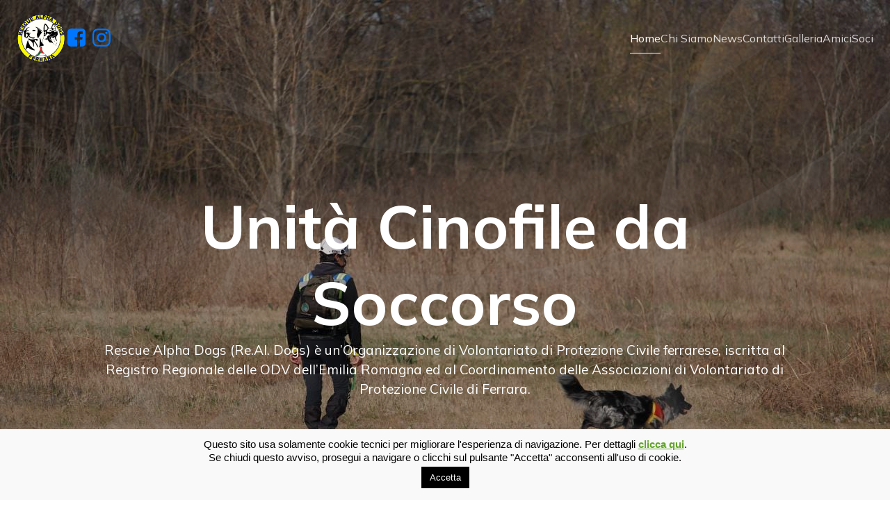

--- FILE ---
content_type: text/html; charset=UTF-8
request_url: https://www.rescuealphadogs.it/?redirect_to=%2Feventi%2Fassemblea%2F
body_size: 18410
content:
<!DOCTYPE html><html lang="it-IT" id="kubio"><head><meta charset="UTF-8" /><meta name="viewport" content="width=device-width, initial-scale=1" /><meta name='robots' content='max-image-preview:large' /><link media="all" href="https://www.rescuealphadogs.it/wp-content/cache/autoptimize/css/autoptimize_b28d37e547325ec70bda0a0533341285.css" rel="stylesheet"><title>Rescue Alpha Dogs Ferrara ODV &#8211; Formazione, lavoro, tempo: un solo gruppo</title><link rel='dns-prefetch' href='//www.recaptcha.net' /><link rel='dns-prefetch' href='//fonts.googleapis.com' /><link rel='dns-prefetch' href='//use.fontawesome.com' /><link rel="alternate" type="application/rss+xml" title="Rescue Alpha Dogs Ferrara ODV &raquo; Feed" href="https://www.rescuealphadogs.it/feed/" /><link rel="alternate" title="oEmbed (JSON)" type="application/json+oembed" href="https://www.rescuealphadogs.it/wp-json/oembed/1.0/embed?url=https%3A%2F%2Fwww.rescuealphadogs.it%2F" /><link rel="alternate" title="oEmbed (XML)" type="text/xml+oembed" href="https://www.rescuealphadogs.it/wp-json/oembed/1.0/embed?url=https%3A%2F%2Fwww.rescuealphadogs.it%2F&#038;format=xml" /><style id='kubio-block-library-inline-css' type='text/css'>.kubio-shape-circles{background-image:url('https://www.rescuealphadogs.it/wp-content/plugins/kubio/lib/shapes/header-shapes/circles.png')}.kubio-shape-10degree-stripes{background-image:url('https://www.rescuealphadogs.it/wp-content/plugins/kubio/lib/shapes/header-shapes/10degree-stripes.png')}.kubio-shape-rounded-squares-blue{background-image:url('https://www.rescuealphadogs.it/wp-content/plugins/kubio/lib/shapes/header-shapes/rounded-squares-blue.png')}.kubio-shape-many-rounded-squares-blue{background-image:url('https://www.rescuealphadogs.it/wp-content/plugins/kubio/lib/shapes/header-shapes/many-rounded-squares-blue.png')}.kubio-shape-two-circles{background-image:url('https://www.rescuealphadogs.it/wp-content/plugins/kubio/lib/shapes/header-shapes/two-circles.png')}.kubio-shape-circles-2{background-image:url('https://www.rescuealphadogs.it/wp-content/plugins/kubio/lib/shapes/header-shapes/circles-2.png')}.kubio-shape-circles-3{background-image:url('https://www.rescuealphadogs.it/wp-content/plugins/kubio/lib/shapes/header-shapes/circles-3.png')}.kubio-shape-circles-gradient{background-image:url('https://www.rescuealphadogs.it/wp-content/plugins/kubio/lib/shapes/header-shapes/circles-gradient.png')}.kubio-shape-circles-white-gradient{background-image:url('https://www.rescuealphadogs.it/wp-content/plugins/kubio/lib/shapes/header-shapes/circles-white-gradient.png')}.kubio-shape-waves{background-image:url('https://www.rescuealphadogs.it/wp-content/plugins/kubio/lib/shapes/header-shapes/waves.png')}.kubio-shape-waves-inverted{background-image:url('https://www.rescuealphadogs.it/wp-content/plugins/kubio/lib/shapes/header-shapes/waves-inverted.png')}.kubio-shape-dots{background-image:url('https://www.rescuealphadogs.it/wp-content/plugins/kubio/lib/shapes/header-shapes/dots.png')}.kubio-shape-left-tilted-lines{background-image:url('https://www.rescuealphadogs.it/wp-content/plugins/kubio/lib/shapes/header-shapes/left-tilted-lines.png')}.kubio-shape-right-tilted-lines{background-image:url('https://www.rescuealphadogs.it/wp-content/plugins/kubio/lib/shapes/header-shapes/right-tilted-lines.png')}.kubio-shape-right-tilted-strips{background-image:url('https://www.rescuealphadogs.it/wp-content/plugins/kubio/lib/shapes/header-shapes/right-tilted-strips.png')}.kubio-shape-doodle{background-image:url('https://www.rescuealphadogs.it/wp-content/plugins/kubio/lib/shapes/header-shapes/doodle.png')}.kubio-shape-falling-stars{background-image:url('https://www.rescuealphadogs.it/wp-content/plugins/kubio/lib/shapes/header-shapes/falling-stars.png')}.kubio-shape-grain{background-image:url('https://www.rescuealphadogs.it/wp-content/plugins/kubio/lib/shapes/header-shapes/grain.png')}.kubio-shape-poly1{background-image:url('https://www.rescuealphadogs.it/wp-content/plugins/kubio/lib/shapes/header-shapes/poly1.png')}.kubio-shape-poly2{background-image:url('https://www.rescuealphadogs.it/wp-content/plugins/kubio/lib/shapes/header-shapes/poly2.png')}.kubio-shape-wavy-lines{background-image:url('https://www.rescuealphadogs.it/wp-content/plugins/kubio/lib/shapes/header-shapes/wavy-lines.png')}

:root { --kubio-color-1:0,118,255;--kubio-color-2:245,237,85;--kubio-color-3:151,151,174;--kubio-color-4:13,69,153;--kubio-color-5:255,255,255;--kubio-color-6:23,23,24;--kubio-color-1-variant-1:170,209,255;--kubio-color-1-variant-2:85,163,255;--kubio-color-1-variant-3:0,118,255;--kubio-color-1-variant-4:0,78,169;--kubio-color-1-variant-5:0,39,84;--kubio-color-2-variant-1:244,241,166;--kubio-color-2-variant-2:245,237,85;--kubio-color-2-variant-3:244,232,3;--kubio-color-2-variant-4:159,154,55;--kubio-color-2-variant-5:74,72,26;--kubio-color-3-variant-1:151,151,174;--kubio-color-3-variant-2:92,92,173;--kubio-color-3-variant-3:35,35,173;--kubio-color-3-variant-4:77,77,88;--kubio-color-3-variant-5:3,3,3;--kubio-color-4-variant-1:115,130,153;--kubio-color-4-variant-2:20,107,237;--kubio-color-4-variant-3:64,99,153;--kubio-color-4-variant-4:13,69,153;--kubio-color-4-variant-5:5,30,67;--kubio-color-5-variant-1:255,255,255;--kubio-color-5-variant-2:204,204,204;--kubio-color-5-variant-3:153,153,153;--kubio-color-5-variant-4:101,101,101;--kubio-color-5-variant-5:50,50,50;--kubio-color-6-variant-1:185,185,193;--kubio-color-6-variant-2:104,104,108;--kubio-color-6-variant-3:23,23,24;--kubio-color-6-variant-4:14,14,23;--kubio-color-6-variant-5:6,6,23 } .has-kubio-color-1-color{color:rgb(var(--kubio-color-1))} .has-kubio-color-1-background-color{background-color:rgb(var(--kubio-color-1))} [data-kubio] .has-kubio-color-1-color{color:rgb(var(--kubio-color-1))} [data-kubio] .has-kubio-color-1-background-color{background-color:rgb(var(--kubio-color-1))} .has-kubio-color-2-color{color:rgb(var(--kubio-color-2))} .has-kubio-color-2-background-color{background-color:rgb(var(--kubio-color-2))} [data-kubio] .has-kubio-color-2-color{color:rgb(var(--kubio-color-2))} [data-kubio] .has-kubio-color-2-background-color{background-color:rgb(var(--kubio-color-2))} .has-kubio-color-3-color{color:rgb(var(--kubio-color-3))} .has-kubio-color-3-background-color{background-color:rgb(var(--kubio-color-3))} [data-kubio] .has-kubio-color-3-color{color:rgb(var(--kubio-color-3))} [data-kubio] .has-kubio-color-3-background-color{background-color:rgb(var(--kubio-color-3))} .has-kubio-color-4-color{color:rgb(var(--kubio-color-4))} .has-kubio-color-4-background-color{background-color:rgb(var(--kubio-color-4))} [data-kubio] .has-kubio-color-4-color{color:rgb(var(--kubio-color-4))} [data-kubio] .has-kubio-color-4-background-color{background-color:rgb(var(--kubio-color-4))} .has-kubio-color-5-color{color:rgb(var(--kubio-color-5))} .has-kubio-color-5-background-color{background-color:rgb(var(--kubio-color-5))} [data-kubio] .has-kubio-color-5-color{color:rgb(var(--kubio-color-5))} [data-kubio] .has-kubio-color-5-background-color{background-color:rgb(var(--kubio-color-5))} .has-kubio-color-6-color{color:rgb(var(--kubio-color-6))} .has-kubio-color-6-background-color{background-color:rgb(var(--kubio-color-6))} [data-kubio] .has-kubio-color-6-color{color:rgb(var(--kubio-color-6))} [data-kubio] .has-kubio-color-6-background-color{background-color:rgb(var(--kubio-color-6))}



#kubio .style-Gp3qTlxXlu-outer .wp-block-kubio-navigation-section__nav{animation-duration:0.5s;padding-top:20px;padding-bottom:20px;padding-left:20px;padding-right:20px;}#kubio .style-Gp3qTlxXlu-outer .h-navigation_sticky:not(.extra-1).wp-block-kubio-navigation-section__nav{padding-top:10px;padding-bottom:10px;background-color:#ffffff;box-shadow:0px 0px 10px 0px rgba(23, 25, 39, 0.1) ;}#kubio .style-SFXC9Ze09eu-inner{text-align:left;height:auto;min-height:unset;}#kubio .style-SFXC9Ze09eu-container{height:auto;min-height:unset;}#kubio .style-0xSC3AT64-container{gap:10px;--kubio-gap-fallback:10px;text-decoration:none;}#kubio .style-0xSC3AT64-container .kubio-logo-image{max-height:70px;}#kubio .style-0xSC3AT64-image{max-height:70px;}#kubio .style-0xSC3AT64-text{font-weight:700;font-size:24px;color:rgba(var(--kubio-color-5),1);}#kubio .style-DJ3dK9XoVZ-inner{text-align:center;}#kubio .style-DJ3dK9XoVZ-container{height:auto;min-height:unset;}#kubio .style-fNaY65QKcExz-outer{text-align:left;}#kubio .style-fNaY65QKcExz-outer .h-svg-icon{margin-right:4px;padding-top:0px;padding-bottom:0px;padding-left:0px;padding-right:0px;fill:rgba(var(--kubio-color-1),1);width:32px;height:32px;min-width:32px;min-height:32px;background-color:rgba(var(--kubio-color-5),0);border-top-color:rgba(var(--kubio-color-1),1);border-right-color:rgba(var(--kubio-color-1),1);border-bottom-color:rgba(var(--kubio-color-1),1);border-left-color:rgba(var(--kubio-color-1),1);}#kubio .style-ZEkYpBrx7RA-inner{text-align:right;height:auto;min-height:unset;}#kubio .style-ZEkYpBrx7RA-container{height:auto;min-height:unset;}#kubio .style-c6BbujDIAOY-outer.bordered-active-item > .kubio-menu > ul > li::before,#kubio .style-c6BbujDIAOY-outer.bordered-active-item > .kubio-menu > ul > li::after{background-color:rgba(var(--kubio-color-5),1);height:1px;}#kubio .style-c6BbujDIAOY-outer.solid-active-item > .kubio-menu > ul > li::before,#kubio .style-c6BbujDIAOY-outer.solid-active-item > .kubio-menu > ul > li::after{background-color:white;border-top-left-radius:0%;border-top-right-radius:0%;border-bottom-left-radius:0%;border-bottom-right-radius:0%;}#kubio .style-c6BbujDIAOY-outer > .kubio-menu > ul{justify-content:center;gap:50px;--kubio-gap-fallback:50px;}#kubio .style-c6BbujDIAOY-outer > .kubio-menu  > ul > li > a{font-family:Mulish,Helvetica, Arial, Sans-Serif, serif;font-weight:400;font-size:16px;line-height:1.5em;letter-spacing:0px;text-decoration:none;text-transform:none;color:rgba(var(--kubio-color-5),0.8);padding-top:10px;padding-bottom:10px;padding-left:0px;padding-right:0px;}#kubio .style-c6BbujDIAOY-outer > .kubio-menu  > ul > li > a:hover,#kubio .style-c6BbujDIAOY-outer > .kubio-menu > ul > li > a.hover{color:rgba(var(--kubio-color-5),1);}#kubio .style-c6BbujDIAOY-outer > .kubio-menu > ul > li.current-menu-item > a,#kubio .style-c6BbujDIAOY-outer > .kubio-menu > ul > li.current_page_item > a{color:rgba(var(--kubio-color-5),1);}#kubio .style-c6BbujDIAOY-outer > .kubio-menu  > ul > li > a > svg{padding-left:5px;padding-right:5px;}#kubio .style-c6BbujDIAOY-outer > .kubio-menu  li > ul{background-color:#ffffff;margin-left:5px;margin-right:5px;box-shadow:0px 0px 5px 2px rgba(0, 0, 0, 0.04) ;}#kubio .style-c6BbujDIAOY-outer > .kubio-menu  li > ul > li> a{font-size:14px;text-decoration:none;color:rgba(var(--kubio-color-6),1);padding-top:10px;padding-bottom:10px;padding-left:20px;padding-right:20px;border-bottom-color:rgba(128,128,128,.2);border-bottom-width:1px;border-bottom-style:solid;background-color:rgb(255, 255, 255);}#kubio .style-c6BbujDIAOY-outer > .kubio-menu  li > ul > li > a:hover,#kubio .style-c6BbujDIAOY-outer > .kubio-menu  li > ul > li > a.hover{color:rgba(var(--kubio-color-5),1);background-color:rgba(var(--kubio-color-1),1);}#kubio .style-c6BbujDIAOY-outer > .kubio-menu li > ul > li.current-menu-item > a,#kubio .style-c6BbujDIAOY-outer > .kubio-menu  li > ul > li.current_page_item > a{color:rgba(var(--kubio-color-5),1);background-color:rgba(var(--kubio-color-1),1);}#kubio .style-c6BbujDIAOY-outer > .kubio-menu > ul > li > ul{margin-top:10px;}#kubio .style-c6BbujDIAOY-outer > .kubio-menu > ul > li > ul:before{height:10px;width:100%;}#kubio .h-navigation_sticky:not(.extra-1) .style-c6BbujDIAOY-outer.bordered-active-item > .kubio-menu > ul > li::before,#kubio .h-navigation_sticky:not(.extra-1) .style-c6BbujDIAOY-outer.bordered-active-item > .kubio-menu > ul > li::after{background-color:rgba(var(--kubio-color-6),1);}#kubio .h-navigation_sticky:not(.extra-1) .style-c6BbujDIAOY-outer > .kubio-menu > ul{justify-content:flex-end;}#kubio .h-navigation_sticky:not(.extra-1) .style-c6BbujDIAOY-outer > .kubio-menu  > ul > li > a{color:rgba(var(--kubio-color-6),1);}#kubio .style-r1Ph182_RWJ-icon{border-top-color:black;border-top-width:0px;border-top-style:none;border-right-color:black;border-right-width:0px;border-right-style:none;border-bottom-color:black;border-bottom-width:0px;border-bottom-style:none;border-left-color:black;border-left-width:0px;border-left-style:none;border-top-left-radius:0%;border-top-right-radius:0%;border-bottom-left-radius:0%;border-bottom-right-radius:0%;fill:rgba(var(--kubio-color-5),1);padding-top:5px;padding-bottom:5px;padding-left:5px;padding-right:5px;width:24px;height:24px;min-width:24px;min-height:24px;background-color:rgba(var(--kubio-color-3-variant-5),0);}#kubio .style-r1Ph182_RWJ-icon:hover{fill:rgba(var(--kubio-color-1),1);}.style-r1Ph182_RWJ-offscreen{width:300px !important;background-color:rgba(var(--kubio-color-6),1);}.style-r1Ph182_RWJ-offscreenOverlay{background-color:rgba(0,0,0,0.5);}#kubio .style-dySu33XviAE-inner{height:auto;min-height:unset;text-align:left;}#kubio .style-dySu33XviAE-container{height:auto;min-height:unset;}#kubio .style-nVjkPY2tu-container{justify-content:flex-start;align-items:flex-start;gap:10px;--kubio-gap-fallback:10px;text-decoration:none;}#kubio .style-nVjkPY2tu-container .kubio-logo-image{max-height:70px;}#kubio .style-nVjkPY2tu-image{max-height:70px;}#kubio .style-nVjkPY2tu-text{font-weight:700;font-size:20px;color:rgba(var(--kubio-color-5),1);}#kubio .style-RfKm7zJUMjR-outer > .kubio-menu > ul{--kubio-accordion-menu-offset:10px;}#kubio .style-RfKm7zJUMjR-outer > .kubio-menu  > ul > li > a{font-size:14px;text-decoration:none;color:rgba(var(--kubio-color-5),1);border-top-color:#808080;border-right-color:#808080;border-bottom-color:rgba(var(--kubio-color-5),0.2);border-bottom-width:1px;border-bottom-style:none;border-left-color:#808080;padding-top:20px;padding-bottom:20px;padding-left:40px;}#kubio .style-RfKm7zJUMjR-outer > .kubio-menu  > ul > li > a:hover,#kubio .style-RfKm7zJUMjR-outer > .kubio-menu > ul > li > a.hover{background-color:rgba(var(--kubio-color-1),1);}#kubio .style-RfKm7zJUMjR-outer > .kubio-menu > ul > li.current-menu-item > a,#kubio .style-RfKm7zJUMjR-outer > .kubio-menu > ul > li.current_page_item > a{background-color:rgba(var(--kubio-color-1),1);}#kubio .style-RfKm7zJUMjR-outer > .kubio-menu  > ul > li > a > svg{padding-left:20px;padding-right:20px;}#kubio .style-RfKm7zJUMjR-outer > .kubio-menu  li > ul > li> a{color:rgba(var(--kubio-color-5),1);border-top-color:#808080;border-right-color:#808080;border-bottom-color:rgba(var(--kubio-color-5),0.2);border-bottom-width:1px;border-bottom-style:solid;border-left-color:#808080;padding-top:12px;padding-bottom:12px;padding-left:40px;font-size:14px;text-decoration:none;}#kubio .style-RfKm7zJUMjR-outer > .kubio-menu  li > ul > li > a:hover,#kubio .style-RfKm7zJUMjR-outer > .kubio-menu  li > ul > li > a.hover{background-color:rgba(var(--kubio-color-1),0.8);}#kubio .style-RfKm7zJUMjR-outer > .kubio-menu li > ul > li.current-menu-item > a,#kubio .style-RfKm7zJUMjR-outer > .kubio-menu  li > ul > li.current_page_item > a{background-color:rgba(var(--kubio-color-1),0.8);}#kubio .style-RfKm7zJUMjR-outer > .kubio-menu  li > ul > li > a > svg{padding-left:20px;padding-right:20px;}#kubio .style-7AuOkWajPWG-inner{text-align:left;height:auto;min-height:unset;}#kubio .style-7AuOkWajPWG-container{height:auto;min-height:unset;}#kubio .style-nicBEJtZM-outer p{color:rgba(var(--kubio-color-5),0.4);}#kubio .style-J6FPNZyUrn-outer{min-height:100vh;text-align:center;padding-top:100px;padding-bottom:100px;padding-left:0px;padding-right:0px;}body:not(.extra-1) .style-J6FPNZyUrn-outer h1,body:not(.extra-1) .style-J6FPNZyUrn-outer h1[data-kubio]{color:rgba(var(--kubio-color-5),1);}body:not(.extra-1) .style-J6FPNZyUrn-outer h2,body:not(.extra-1) .style-J6FPNZyUrn-outer h2[data-kubio]{color:rgba(var(--kubio-color-5),1);}body:not(.extra-1) .style-J6FPNZyUrn-outer h3,body:not(.extra-1) .style-J6FPNZyUrn-outer h3[data-kubio]{color:rgba(var(--kubio-color-5),1);}body:not(.extra-1) .style-J6FPNZyUrn-outer h4,body:not(.extra-1) .style-J6FPNZyUrn-outer h4[data-kubio]{color:rgba(var(--kubio-color-5),1);}body:not(.extra-1) .style-J6FPNZyUrn-outer h5,body:not(.extra-1) .style-J6FPNZyUrn-outer h5[data-kubio]{color:rgba(var(--kubio-color-5),1);}body:not(.extra-1) .style-J6FPNZyUrn-outer h6,body:not(.extra-1) .style-J6FPNZyUrn-outer h6[data-kubio]{color:rgba(var(--kubio-color-5),1);}body:not(.extra-1) .style-J6FPNZyUrn-outer,body:not(.extra-1) .style-J6FPNZyUrn-outer [data-kubio]:not(h1):not(h2):not(h3):not(h4):not(h5):not(h6),body:not(.extra-1) .style-J6FPNZyUrn-outer p,body:not(.extra-1) .style-J6FPNZyUrn-outer p[data-kubio]{color:rgba(var(--kubio-color-5),1);}#kubio .style-9IGHpldIpw-inner{height:auto;min-height:unset;text-align:center;}#kubio .style-9IGHpldIpw-container{height:auto;min-height:unset;}#kubio .wp-block.wp-block-kubio-heading__text.style-ukjZtaF3MN-text{text-align:center;}#kubio .wp-block.wp-block-kubio-heading__text.style-ukjZtaF3MN-text .text-wrapper-fancy svg path{stroke:#000000;stroke-linejoin:initial;stroke-linecap:initial;stroke-width:8px;}#kubio p.wp-block.wp-block-kubio-text__text.style-Xia0GT4t_-text{text-align:center;}#kubio .style-Nyr-MBkKgj-inner{margin-top:0px;}#kubio .style--WFrJiOkW-inner{text-align:left;}#kubio .style--WFrJiOkW-container{height:auto;min-height:unset;}#kubio .wp-block.wp-block-kubio-heading__text.style-fFAprHN_k-text .text-wrapper-fancy svg path{stroke:#000000;stroke-linejoin:initial;stroke-linecap:initial;stroke-width:8px;}#kubio .style-qm_bJEqzL-outer{padding-top:10px;padding-bottom:10px;}#kubio .style-qm_bJEqzL-width-container{width:25%;}#kubio .style-qm_bJEqzL-line{border-bottom-color:rgba(var(--kubio-color-1),1);border-bottom-width:4px;border-bottom-style:solid;}#kubio .style-qm_bJEqzL-inner{fill:rgba(var(--kubio-color-1),1);width:50px;height:50px;margin-left:10px;margin-right:10px;}#kubio p.wp-block.wp-block-kubio-text__text.style-lb05f7b2T-text{padding-bottom:20px;}#kubio .style-Dud6AOZG0Hca-outer a.style-Dud6AOZG0Hca-link{text-align:center;font-family:Poppins,Helvetica, Arial, Sans-Serif, serif;font-weight:300;font-size:14px;line-height:1;letter-spacing:1px;text-decoration:none;text-transform:uppercase;color:rgba(var(--kubio-color-5),1);border-top-width:0px;border-top-style:none;border-right-width:0px;border-right-style:none;border-bottom-width:0px;border-bottom-style:none;border-left-width:0px;border-left-style:none;border-top-left-radius:0px;border-top-right-radius:0px;border-bottom-left-radius:0px;border-bottom-right-radius:0px;padding-top:20px;padding-bottom:20px;padding-left:40px;padding-right:40px;background-color:#2442df;justify-content:center;}#kubio .style-Dud6AOZG0Hca-outer a.style-Dud6AOZG0Hca-link:hover{background-color:rgba(var(--kubio-color-2-variant-4),1);}#kubio a.style-Dud6AOZG0Hca-link .style-Dud6AOZG0Hca-icon{width:14px;height:14px;min-width:14px;min-height:14px;margin-left:10px;margin-right:0px;}#kubio .style-8sXMIaqt9Z-inner{text-align:center;}#kubio .style-8sXMIaqt9Z-container{height:auto;min-height:unset;}#kubio .style-J2WwZO4Bia-outer{background-color:rgba(var(--kubio-color-6),0.04);}#kubio .style-amd4ckIIhb-inner{text-align:center;}#kubio .style-amd4ckIIhb-container{height:auto;min-height:unset;}#kubio .wp-block.wp-block-kubio-heading__text.style-Ri40ZXp-QS-text .text-wrapper-fancy svg path{stroke:#000000;stroke-linejoin:initial;stroke-linecap:initial;stroke-width:8px;}#kubio .style-sER-zgowU-outer{padding-top:10px;padding-bottom:10px;}#kubio .style-sER-zgowU-width-container{width:150px;}#kubio .style-sER-zgowU-line{border-bottom-color:rgba(var(--kubio-color-1),1);border-bottom-width:4px;border-bottom-style:solid;}#kubio .style-sER-zgowU-inner{fill:rgba(var(--kubio-color-1),1);width:50px;height:50px;margin-left:10px;margin-right:10px;}#kubio .style-ZkeCOS7DvS-inner{text-align:left;}#kubio .style-ZkeCOS7DvS-container{height:auto;min-height:unset;}#kubio .style-QtetVXHJ9I-inner{margin-top:0px;margin-bottom:0px;margin-left:0px;margin-right:0px;box-shadow:none;text-align:left;background-color:rgba(var(--kubio-color-5),1);}#kubio .style-QtetVXHJ9I-container{height:auto;min-height:unset;}#kubio .style-LhD5PdqFDy-inner{text-align:left;}#kubio .style-LhD5PdqFDy-container{height:auto;min-height:unset;}#kubio .style-iE82N7AEu-container{background-color:rgba(var(--kubio-color-6-variant-1),1);text-align:center;height:300px;}#kubio .style-iE82N7AEu-image{object-position:center center;object-fit:cover;}#kubio .style-tOPgdjKpGNt-inner{text-align:left;}#kubio .style-tOPgdjKpGNt-container{height:auto;min-height:unset;}#kubio p.wp-block.style-tstzQ_uACq-container,#kubio h1.wp-block.style-tstzQ_uACq-container,#kubio h2.wp-block.style-tstzQ_uACq-container,#kubio h3.wp-block.style-tstzQ_uACq-container,#kubio h4.wp-block.style-tstzQ_uACq-container,#kubio h5.wp-block.style-tstzQ_uACq-container,#kubio h6.wp-block.style-tstzQ_uACq-container{margin-bottom:-20px;}#kubio a.style-tstzQ_uACq-link{text-decoration:none;}#kubio .style-in2mlwF4a-metaDataContainer{justify-content:flex-start;}#kubio .style-in2mlwF4a-metaDataContainer a{font-weight:300;font-size:13px;color:rgba(var(--kubio-color-6),1);}#kubio .style-in2mlwF4a-metaDataContainer .metadata-prefix{font-weight:300;font-size:13px;color:rgba(var(--kubio-color-5-variant-3),1);}#kubio .style-in2mlwF4a-metaDataContainer .metadata-suffix{font-weight:300;font-size:13px;}#kubio .style-in2mlwF4a-metaDataContainer .h-svg-icon{fill:rgba(var(--kubio-color-6),1);width:20px;height:20px;margin-right:5px;}#kubio .style-in2mlwF4a-metaDataContainer .metadata-separator{padding-left:4px;padding-right:4px;color:rgba(var(--kubio-color-6),1);}#kubio .style-7TrnS1SQ70-outer a.style-7TrnS1SQ70-link{text-align:center;border-top-width:0px;border-top-style:none;border-right-width:0px;border-right-style:none;border-bottom-width:0px;border-bottom-style:none;border-left-width:0px;border-left-style:none;text-decoration:underline;color:rgba(var(--kubio-color-1),1);justify-content:center;}#kubio .style-7TrnS1SQ70-outer a.style-7TrnS1SQ70-link:hover{color:rgba(var(--kubio-color-2),1);}#kubio a.style-7TrnS1SQ70-link .style-7TrnS1SQ70-icon{width:12px;height:12px;min-width:12px;min-height:12px;margin-left:10px;margin-right:0px;}#kubio .style-7TrnS1SQ70-spacing{text-align:left;}#kubio .style-cwdc0A6es2-outer a.style-cwdc0A6es2-link{text-align:center;background-color:#2442df;font-weight:600;font-size:12px;line-height:1;letter-spacing:1px;text-decoration:none;text-transform:uppercase;color:#fff;border-top-color:rgba(var(--kubio-color-1),1);border-top-width:2px;border-top-style:solid;border-right-color:rgba(var(--kubio-color-1),1);border-right-width:2px;border-right-style:solid;border-bottom-color:rgba(var(--kubio-color-1),1);border-bottom-width:2px;border-bottom-style:solid;border-left-color:rgba(var(--kubio-color-1),1);border-left-width:2px;border-left-style:solid;border-top-left-radius:5px;border-top-right-radius:5px;border-bottom-left-radius:5px;border-bottom-right-radius:5px;padding-top:12px;padding-bottom:12px;padding-left:24px;padding-right:24px;justify-content:center;}#kubio .style-cwdc0A6es2-outer a.style-cwdc0A6es2-link:hover{background-color:rgba(var(--kubio-color-1-variant-4),1);border-top-color:rgba(var(--kubio-color-1-variant-4),1);border-right-color:rgba(var(--kubio-color-1-variant-4),1);border-bottom-color:rgba(var(--kubio-color-1-variant-4),1);border-left-color:rgba(var(--kubio-color-1-variant-4),1);}#kubio a.style-cwdc0A6es2-link .style-cwdc0A6es2-icon{width:12px;height:12px;min-width:12px;min-height:12px;margin-left:10px;margin-right:0px;}#kubio .style-f05uJR-N1p-outer{background-color:rgba(var(--kubio-color-6),0.04);}#kubio .style-oNoPlAYza-inner{text-align:center;padding-top:0px;}#kubio .style-oNoPlAYza-container{height:auto;min-height:unset;}#kubio .wp-block.wp-block-kubio-heading__text.style-7FCJVksYso-text .text-wrapper-fancy svg path{stroke:#000000;stroke-linejoin:initial;stroke-linecap:initial;stroke-width:8px;}#kubio .style-MGF1TSW76Z-inner{text-align:center;}#kubio .style-MGF1TSW76Z-container{height:auto;min-height:unset;}#kubio .style-IJxCdpzIa-image{max-width:120px;}#kubio .style-IJxCdpzIa-frameImage{z-index:1;background-color:rgba(var(--kubio-color-1),0.1);transform:translateX(0%) translateY(0%);transform-origin:center center 0px;width:100%;height:100%;border-top-color:rgba(var(--kubio-color-2),1);border-top-width:10px;border-top-style:none;border-right-color:rgba(var(--kubio-color-2),1);border-right-width:10px;border-right-style:none;border-bottom-color:rgba(var(--kubio-color-2),1);border-bottom-width:10px;border-bottom-style:none;border-left-color:rgba(var(--kubio-color-2),1);border-left-width:10px;border-left-style:none;border-top-left-radius:3px;border-top-right-radius:3px;border-bottom-left-radius:3px;border-bottom-right-radius:3px;}#kubio .style-IJxCdpzIa-frameContainer{max-width:120px;}#kubio .wp-block.wp-block-kubio-heading__text.style-eGbWd_g2Bz-text .text-wrapper-fancy svg path{stroke:#000000;stroke-linejoin:initial;stroke-linecap:initial;stroke-width:8px;}#kubio .style-uoKeJFIYr6-outer{background-color:rgba(var(--kubio-color-6),1);background-image:url("https://www.rescuealphadogs.it/wp-content/uploads/2020/03/realdogs-sfondo-def.jpg");background-size:cover;background-position:61% 54%;background-attachment:fixed;background-repeat:no-repeat;height:auto;min-height:unset;}#kubio .style-uoKeJFIYr6-inner{margin-top:0px;}#kubio .style-bR0y8EcIH-container{background-color:rgba(var(--kubio-color-5),1);margin-left:15px;margin-right:15px;}#kubio .style-GphWuthNG5-inner{text-align:left;}#kubio .style-GphWuthNG5-container{height:auto;min-height:unset;}#kubio .wp-block.wp-block-kubio-heading__text.style-xNPNONoJi9-text{color:rgba(var(--kubio-color-6),1);}#kubio .wp-block.wp-block-kubio-heading__text.style-xNPNONoJi9-text .text-wrapper-fancy svg path{stroke:#000000;stroke-linejoin:initial;stroke-linecap:initial;stroke-width:8px;}#kubio .style-Pv3j1LO-Li-outer{padding-top:10px;padding-bottom:10px;}#kubio .style-Pv3j1LO-Li-width-container{width:25%;}#kubio .style-Pv3j1LO-Li-line{border-bottom-color:rgba(var(--kubio-color-1),1);border-bottom-width:4px;border-bottom-style:solid;}#kubio .style-Pv3j1LO-Li-inner{fill:rgba(var(--kubio-color-1),1);width:50px;height:50px;margin-left:10px;margin-right:10px;}#kubio .style-Ga0jqTuEz-outer{justify-content:flex-start;align-content:flex-start;flex-direction:column;}#kubio .style-Ga0jqTuEz-outer .wp-block-kubio-iconlistitem__item{padding-right:0px;}#kubio .style-Ga0jqTuEz-outer .wp-block-kubio-iconlistitem__text{align-items:center;font-weight:400;font-size:18px;color:rgba(var(--kubio-color-6),1);margin-left:10px;}#kubio .style-Ga0jqTuEz-outer .wp-block-kubio-iconlistitem__text-wrapper{align-items:center;}#kubio .style-Ga0jqTuEz-outer .wp-block-kubio-iconlistitem__icon{fill:rgba(var(--kubio-color-1),1);width:30px;height:30px;padding-top:0px;padding-bottom:0px;padding-left:0px;padding-right:0px;background-color:rgba(var(--kubio-color-5),1);border-top-left-radius:20px;border-top-right-radius:20px;border-bottom-left-radius:20px;border-bottom-right-radius:20px;}#kubio .style-Ga0jqTuEz-outer .wp-block-kubio-iconlistitem__divider{color:rgb(0,0,0);width:100%;0:auto;border-top-width:0px;border-top-style:solid;border-right-width:0px;border-right-style:solid;border-bottom-color:rgb(0,0,0);border-bottom-width:1px;border-bottom-style:solid;border-left-width:0px;border-left-style:solid;margin-left:0px;}#kubio .style-Ga0jqTuEz-outer .wp-block-kubio-iconlistitem__divider-wrapper{width:100%;padding-top:10px;padding-bottom:10px;padding-left:0px;padding-right:0px;0:auto;align-items:center;}#kubio .style-jSImWb1ng--inner{min-height:400px;text-align:center;}#kubio .style-jSImWb1ng--container{height:auto;min-height:unset;}#kubio .style-vP0mYzy99sE-outer{padding-top:0px;padding-bottom:0px;background-color:rgba(var(--kubio-color-5),1);}body:not(.extra-1) .style-vP0mYzy99sE-outer a,body:not(.extra-1) .style-vP0mYzy99sE-outer a[data-kubio]{color:rgba(var(--kubio-color-1),1);}body:not(.extra-1) .style-vP0mYzy99sE-outer a:hover,body:not(.extra-1) .style-vP0mYzy99sE-outer a[data-kubio]:hover{color:rgba(var(--kubio-color-1-variant-2),1);}#kubio .style-nJpox2eRXHV-inner{text-align:center;}#kubio .style-nJpox2eRXHV-container{text-align:center;height:auto;min-height:unset;}#kubio .style-local-5-container{flex:0 0 auto;ms-flex:0 0 auto;width:auto;max-width:100%;}#kubio .style-local-7-container{flex:1 1 0;ms-flex:1 1 0%;max-width:100%;}#kubio .style-local-11-container{flex:0 0 auto;ms-flex:0 0 auto;width:auto;max-width:100%;}#kubio .style-local-17-container{width:100%;flex:0 0 auto;-ms-flex:0 0 auto;}#kubio .style-local-22-container{width:100%;flex:0 0 auto;-ms-flex:0 0 auto;}#kubio .style-local-26-container{width:90%;flex:0 0 auto;-ms-flex:0 0 auto;}#kubio .style-local-31-container{width:40%;flex:0 0 auto;-ms-flex:0 0 auto;}#kubio .style-local-38-container{width:60%;flex:0 0 auto;-ms-flex:0 0 auto;}#kubio .style-local-42-container{flex:1 1 0;ms-flex:1 1 0%;max-width:100%;}#kubio .style-local-46-container{width:100%;flex:0 0 auto;-ms-flex:0 0 auto;}#kubio .style-local-49-container{flex:0 0 auto;-ms-flex:0 0 auto;}#kubio .style-local-51-container{flex:1 1 0;ms-flex:1 1 0%;max-width:100%;}#kubio .style-local-54-container{width:100%;flex:0 0 auto;-ms-flex:0 0 auto;}#kubio .style-local-59-container{flex:0 0 auto;-ms-flex:0 0 auto;}#kubio .style-local-61-container{flex:1 1 0;ms-flex:1 1 0%;max-width:100%;}#kubio .style-local-64-container{width:100%;flex:0 0 auto;-ms-flex:0 0 auto;}#kubio .style-local-69-container{flex:0 0 auto;-ms-flex:0 0 auto;}#kubio .style-local-71-container{flex:1 1 0;ms-flex:1 1 0%;max-width:100%;}#kubio .style-local-74-container{width:100%;flex:0 0 auto;-ms-flex:0 0 auto;}#kubio .style-local-79-container{flex:0 0 auto;-ms-flex:0 0 auto;}#kubio .style-local-81-container{flex:1 1 0;ms-flex:1 1 0%;max-width:100%;}#kubio .style-local-84-container{width:100%;flex:0 0 auto;-ms-flex:0 0 auto;}#kubio .style-local-93-container{width:70%;flex:0 0 auto;-ms-flex:0 0 auto;}#kubio .style-local-98-container{flex:0 0 auto;-ms-flex:0 0 auto;}#kubio .style-local-101-container{flex:0 0 auto;-ms-flex:0 0 auto;}#kubio .style-local-104-container{flex:0 0 auto;-ms-flex:0 0 auto;}#kubio .style-local-107-container{flex:0 0 auto;-ms-flex:0 0 auto;}#kubio .style-local-112-container{width:50%;flex:0 0 auto;-ms-flex:0 0 auto;}#kubio .style-local-119-container{width:50%;flex:0 0 auto;-ms-flex:0 0 auto;}#kubio .style-local-128-container{flex:0 0 auto;-ms-flex:0 0 auto;}body .style-9IGHpldIpw-container > * > .h-y-container > *:not(:last-child){margin-bottom:0px;}body .style-QtetVXHJ9I-container > * > .h-y-container > *:not(:last-child){margin-bottom:0px;}body .style-LhD5PdqFDy-container > * > .h-y-container > *:not(:last-child){margin-bottom:0px;}body .style-tOPgdjKpGNt-container > * > .h-y-container > *:not(:last-child){margin-bottom:20px;}body .style-QtetVXHJ9I-container > * > .h-y-container > *:not(:last-child){margin-bottom:0px;}body .style-LhD5PdqFDy-container > * > .h-y-container > *:not(:last-child){margin-bottom:0px;}body .style-tOPgdjKpGNt-container > * > .h-y-container > *:not(:last-child){margin-bottom:20px;}body .style-QtetVXHJ9I-container > * > .h-y-container > *:not(:last-child){margin-bottom:0px;}body .style-LhD5PdqFDy-container > * > .h-y-container > *:not(:last-child){margin-bottom:0px;}body .style-tOPgdjKpGNt-container > * > .h-y-container > *:not(:last-child){margin-bottom:20px;}body .style-QtetVXHJ9I-container > * > .h-y-container > *:not(:last-child){margin-bottom:0px;}body .style-LhD5PdqFDy-container > * > .h-y-container > *:not(:last-child){margin-bottom:0px;}body .style-tOPgdjKpGNt-container > * > .h-y-container > *:not(:last-child){margin-bottom:20px;}.h-y-container > *:not(:last-child),.h-x-container-inner > *{margin-bottom:20px;}.h-x-container-inner,.h-column__content > .h-x-container > *:last-child,.h-y-container > .kubio-block-inserter{margin-bottom:-20px;}.h-x-container-inner{margin-left:-10px;margin-right:-10px;}.h-x-container-inner > *{padding-left:10px;padding-right:10px;}[data-kubio] a:not([class*=wp-block-button]),.with-kubio-global-style a:not([class*=wp-block-button]),a:not([class*=wp-block-button])[data-kubio],.wp-block-woocommerce-mini-cart-contents a:not([class*=wp-block-button]){font-family:Mulish,Helvetica, Arial, Sans-Serif, serif;font-weight:600;font-size:1em;line-height:1.5;text-decoration:none;color:rgba(var(--kubio-color-1),1);}[data-kubio] a:not([class*=wp-block-button]):hover,.with-kubio-global-style a:not([class*=wp-block-button]):hover,a:not([class*=wp-block-button])[data-kubio]:hover,.wp-block-woocommerce-mini-cart-contents a:not([class*=wp-block-button]):hover{color:rgba(var(--kubio-color-1-variant-4),1);}[data-kubio] h1,.with-kubio-global-style h1,h1[data-kubio],.wp-block-woocommerce-mini-cart-contents h1{font-family:Mulish,Helvetica, Arial, Sans-Serif, serif;font-weight:700;font-size:5.5em;line-height:1.26;text-transform:none;color:rgba(var(--kubio-color-6),1);}[data-kubio] h2,.with-kubio-global-style h2,h2[data-kubio],.wp-block-woocommerce-mini-cart-contents h2{font-family:Mulish,Helvetica, Arial, Sans-Serif, serif;font-weight:700;font-size:3em;line-height:1.143;text-transform:none;color:rgba(var(--kubio-color-6),1);}[data-kubio] h3,.with-kubio-global-style h3,h3[data-kubio],.wp-block-woocommerce-mini-cart-contents h3{font-family:Mulish,Helvetica, Arial, Sans-Serif, serif;font-weight:700;font-size:1.8em;line-height:1.25;text-transform:none;color:rgba(var(--kubio-color-6),1);}[data-kubio] h4,.with-kubio-global-style h4,h4[data-kubio],.wp-block-woocommerce-mini-cart-contents h4{font-family:Mulish,Helvetica, Arial, Sans-Serif, serif;font-weight:500;font-size:1.4em;line-height:1.4;text-transform:none;color:rgba(var(--kubio-color-6),1);}[data-kubio] h5,.with-kubio-global-style h5,h5[data-kubio],.wp-block-woocommerce-mini-cart-contents h5{font-family:Mulish,Helvetica, Arial, Sans-Serif, serif;font-weight:400;font-size:1.125em;line-height:1.4;text-transform:none;color:rgba(var(--kubio-color-6),1);}[data-kubio] h6,.with-kubio-global-style h6,h6[data-kubio],.wp-block-woocommerce-mini-cart-contents h6{font-family:Mulish,Helvetica, Arial, Sans-Serif, serif;font-weight:400;font-size:0.9em;line-height:1.4;letter-spacing:1px;text-transform:uppercase;color:rgba(var(--kubio-color-1),1);}[data-kubio],.with-kubio-global-style,[data-kubio] p,.with-kubio-global-style p,p[data-kubio],.wp-block-woocommerce-mini-cart-contents{font-family:Mulish,Helvetica, Arial, Sans-Serif, serif;font-weight:300;font-size:16px;line-height:1.4;text-transform:none;color:rgba(var(--kubio-color-6-variant-4),1);}[data-kubio] .h-lead,.with-kubio-global-style .h-lead,.h-lead[data-kubio]{font-family:Mulish,Helvetica, Arial, Sans-Serif, serif;font-weight:400;font-size:1.2em;line-height:1.5;text-transform:none;color:rgba(var(--kubio-color-6),1);}div.h-section-global-spacing{padding-top:100px;padding-bottom:100px;}.h-global-transition,.h-global-transition-all,.h-global-transition-all *{transition-duration:1s;}[data-kubio] input[type='color'],[data-kubio] input[type='date'],[data-kubio] input[type='datetime'],[data-kubio] input[type='datetime-local'],[data-kubio] input[type='email'],[data-kubio] input[type='month'],[data-kubio] input[type='number'],[data-kubio] input[type='password'],[data-kubio] input[type='search'],[data-kubio] input[type='tel'],[data-kubio] input[type='text'],[data-kubio] input[type='url'],[data-kubio] input[type='week'],[data-kubio] input[type='time'],[data-kubio] input:not([type]),[data-kubio] textarea,[data-kubio] select{font-family:Syne,Helvetica, Arial, Sans-Serif, serif;font-weight:400;font-size:16px;line-height:1.6;text-transform:none;background-color:rgba(var(--kubio-color-5),1);border-top-color:rgba(var(--kubio-color-5-variant-2),1);border-top-width:1px;border-top-style:solid;border-right-color:rgba(var(--kubio-color-5-variant-2),1);border-right-width:1px;border-right-style:solid;border-bottom-color:rgba(var(--kubio-color-5-variant-2),1);border-bottom-width:1px;border-bottom-style:solid;border-left-color:rgba(var(--kubio-color-5-variant-2),1);border-left-width:1px;border-left-style:solid;border-top-left-radius:4px;border-top-right-radius:4px;border-bottom-left-radius:4px;border-bottom-right-radius:4px;padding-top:4px;padding-bottom:4px;padding-left:10px;padding-right:10px;margin-bottom:10px;}[data-kubio] input[type='color']:hover,[data-kubio] input[type='date']:hover,[data-kubio] input[type='datetime']:hover,[data-kubio] input[type='datetime-local']:hover,[data-kubio] input[type='email']:hover,[data-kubio] input[type='month']:hover,[data-kubio] input[type='number']:hover,[data-kubio] input[type='password']:hover,[data-kubio] input[type='search']:hover,[data-kubio] input[type='tel']:hover,[data-kubio] input[type='text']:hover,[data-kubio] input[type='url']:hover,[data-kubio] input[type='week']:hover,[data-kubio] input[type='time']:hover,[data-kubio] input:not([type]):hover,[data-kubio] textarea:hover,[data-kubio] select:hover{color:rgba(var(--kubio-color-6),1);border-top-color:rgba(var(--kubio-color-6-variant-1),1);border-right-color:rgba(var(--kubio-color-6-variant-1),1);border-bottom-color:rgba(var(--kubio-color-6-variant-1),1);border-left-color:rgba(var(--kubio-color-6-variant-1),1);}[data-kubio] input[type='color']:focus,[data-kubio] input[type='date']:focus,[data-kubio] input[type='datetime']:focus,[data-kubio] input[type='datetime-local']:focus,[data-kubio] input[type='email']:focus,[data-kubio] input[type='month']:focus,[data-kubio] input[type='number']:focus,[data-kubio] input[type='password']:focus,[data-kubio] input[type='search']:focus,[data-kubio] input[type='tel']:focus,[data-kubio] input[type='text']:focus,[data-kubio] input[type='url']:focus,[data-kubio] input[type='week']:focus,[data-kubio] input[type='time']:focus,[data-kubio] input:not([type]):focus,[data-kubio] textarea:focus,[data-kubio] select:focus{color:rgba(var(--kubio-color-6),1);border-top-color:rgba(var(--kubio-color-1),1);border-right-color:rgba(var(--kubio-color-1),1);border-bottom-color:rgba(var(--kubio-color-1),1);border-left-color:rgba(var(--kubio-color-1),1);}[data-kubio] input[type='button'],[data-kubio] button:where(:not(.wp-block-accordion-heading__toggle):not(.wp-block-navigation-submenu__toggle):not(.wc-block-mini-cart__button):not(.wp-block-woocommerce-accordion-header .accordion-item__toggle)){background-color:rgba(var(--kubio-color-1),1);border-top-color:rgba(var(--kubio-color-1),1);border-top-width:2px;border-top-style:solid;border-right-color:rgba(var(--kubio-color-1),1);border-right-width:2px;border-right-style:solid;border-bottom-color:rgba(var(--kubio-color-1),1);border-bottom-width:2px;border-bottom-style:solid;border-left-color:rgba(var(--kubio-color-1),1);border-left-width:2px;border-left-style:solid;border-top-left-radius:4px;border-top-right-radius:4px;border-bottom-left-radius:4px;border-bottom-right-radius:4px;font-family:Syne,Helvetica, Arial, Sans-Serif, serif;font-weight:400;color:rgba(var(--kubio-color-5),1);padding-top:8px;padding-bottom:8px;padding-left:25px;padding-right:24px;}[data-kubio] input[type='button']:hover,[data-kubio] button:where(:not(.wp-block-accordion-heading__toggle):not(.wp-block-navigation-submenu__toggle):not(.wc-block-mini-cart__button):not(.wp-block-woocommerce-accordion-header .accordion-item__toggle)):hover{background-color:rgba(var(--kubio-color-1-variant-4),1);border-top-color:rgba(var(--kubio-color-1-variant-4),1);border-right-color:rgba(var(--kubio-color-1-variant-4),1);border-bottom-color:rgba(var(--kubio-color-1-variant-4),1);border-left-color:rgba(var(--kubio-color-1-variant-4),1);}[data-kubio] input[type='button']:disabled,[data-kubio] button:where(:not(.wp-block-accordion-heading__toggle):not(.wp-block-navigation-submenu__toggle):not(.wc-block-mini-cart__button):not(.wp-block-woocommerce-accordion-header .accordion-item__toggle)):disabled,[data-kubio] input[type='button'][disabled],[data-kubio] button:where(:not(.wp-block-accordion-heading__toggle):not(.wp-block-navigation-submenu__toggle):not(.wc-block-mini-cart__button):not(.wp-block-woocommerce-accordion-header .accordion-item__toggle))[disabled]{background-color:rgba(var(--kubio-color-5-variant-2),1);border-top-color:rgba(var(--kubio-color-5-variant-2),1);border-right-color:rgba(var(--kubio-color-5-variant-2),1);border-bottom-color:rgba(var(--kubio-color-5-variant-2),1);border-left-color:rgba(var(--kubio-color-5-variant-2),1);color:rgba(var(--kubio-color-5-variant-3),1);}[data-kubio] input[type='submit'],[data-kubio] button[type='submit']{border-top-color:rgba(var(--kubio-color-1),1);border-top-width:2px;border-top-style:solid;border-right-color:rgba(var(--kubio-color-1),1);border-right-width:2px;border-right-style:solid;border-bottom-color:rgba(var(--kubio-color-1),1);border-bottom-width:2px;border-bottom-style:solid;border-left-color:rgba(var(--kubio-color-1),1);border-left-width:2px;border-left-style:solid;border-top-left-radius:4px;border-top-right-radius:4px;border-bottom-left-radius:4px;border-bottom-right-radius:4px;font-family:Syne,Helvetica, Arial, Sans-Serif, serif;font-weight:400;color:rgba(var(--kubio-color-5),1);padding-top:8px;padding-bottom:8px;padding-left:25px;padding-right:24px;background-color:rgba(var(--kubio-color-1),1);}[data-kubio] input[type='submit']:hover,[data-kubio] button[type='submit']:hover{border-top-color:rgba(var(--kubio-color-1-variant-4),1);border-right-color:rgba(var(--kubio-color-1-variant-4),1);border-bottom-color:rgba(var(--kubio-color-1-variant-4),1);border-left-color:rgba(var(--kubio-color-1-variant-4),1);background-color:rgba(var(--kubio-color-1-variant-4),1);}[data-kubio] input[type='submit']:disabled,[data-kubio] input[type='submit'][disabled],[data-kubio] button[type='submit']:disabled,[data-kubio] button[type='submit'][disabled]{border-top-color:rgba(var(--kubio-color-5-variant-2),1);border-right-color:rgba(var(--kubio-color-5-variant-2),1);border-bottom-color:rgba(var(--kubio-color-5-variant-2),1);border-left-color:rgba(var(--kubio-color-5-variant-2),1);color:rgba(var(--kubio-color-5-variant-3),1);background-color:rgba(var(--kubio-color-5-variant-2),1);}[data-kubio] input[type='reset'],[data-kubio] button[type='reset']{background-color:rgba(var(--kubio-color-1-variant-1),1);border-top-color:rgba(var(--kubio-color-1-variant-1),1);border-top-width:2px;border-top-style:solid;border-right-color:rgba(var(--kubio-color-1-variant-1),1);border-right-width:2px;border-right-style:solid;border-bottom-color:rgba(var(--kubio-color-1-variant-1),1);border-bottom-width:2px;border-bottom-style:solid;border-left-color:rgba(var(--kubio-color-1-variant-1),1);border-left-width:2px;border-left-style:solid;border-top-left-radius:4px;border-top-right-radius:4px;border-bottom-left-radius:4px;border-bottom-right-radius:4px;font-family:Syne,Helvetica, Arial, Sans-Serif, serif;font-weight:400;color:rgba(var(--kubio-color-6-variant-2),1);padding-top:8px;padding-bottom:8px;padding-left:25px;padding-right:24px;}[data-kubio] input[type='reset']:hover,[data-kubio] button[type='reset']:hover{background-color:rgba(var(--kubio-color-1-variant-2),1);border-top-color:rgba(var(--kubio-color-1-variant-2),1);border-right-color:rgba(var(--kubio-color-1-variant-2),1);border-bottom-color:rgba(var(--kubio-color-1-variant-2),1);border-left-color:rgba(var(--kubio-color-1-variant-2),1);}[data-kubio] input[type='reset']:disabled,[data-kubio] input[type='reset'][disabled],[data-kubio] button[type='reset']:disabled,[data-kubio] button[type='reset'][disabled]{background-color:rgba(var(--kubio-color-5-variant-2),1);border-top-color:rgba(var(--kubio-color-5-variant-2),1);border-right-color:rgba(var(--kubio-color-5-variant-2),1);border-bottom-color:rgba(var(--kubio-color-5-variant-2),1);border-left-color:rgba(var(--kubio-color-5-variant-2),1);color:rgba(var(--kubio-color-5-variant-3),1);}#kubio  .woocommerce a.button,#kubio  .woocommerce button.button,#kubio  .woocommerce input.button,#kubio  .woocommerce #respond input#submit{border-top-color:rgba(var(--kubio-color-2),1);border-top-width:2px;border-top-style:solid;border-right-color:rgba(var(--kubio-color-2),1);border-right-width:2px;border-right-style:solid;border-bottom-color:rgba(var(--kubio-color-2),1);border-bottom-width:2px;border-bottom-style:solid;border-left-color:rgba(var(--kubio-color-2),1);border-left-width:2px;border-left-style:solid;border-top-left-radius:4px;border-top-right-radius:4px;border-bottom-left-radius:4px;border-bottom-right-radius:4px;background-color:rgba(var(--kubio-color-2),1);font-family:Open Sans,Helvetica, Arial, Sans-Serif, serif;font-weight:400;font-size:14px;line-height:1.2;text-transform:none;color:rgba(var(--kubio-color-5),1);}#kubio  .woocommerce a.button:hover,#kubio  .woocommerce button.button:hover,#kubio  .woocommerce input.button:hover,#kubio  .woocommerce #respond input#submit:hover{border-top-color:rgba(var(--kubio-color-2-variant-4),1);border-right-color:rgba(var(--kubio-color-2-variant-4),1);border-bottom-color:rgba(var(--kubio-color-2-variant-4),1);border-left-color:rgba(var(--kubio-color-2-variant-4),1);background-color:rgba(var(--kubio-color-2-variant-4),1);}#kubio  .woocommerce a.button:disabled,#kubio  .woocommerce a.button[disabled],#kubio  .woocommerce button.button:disabled,#kubio  .woocommerce button.button[disabled],#kubio  .woocommerce input.button:disabled,#kubio  .woocommerce input.button[disabled],#kubio  .woocommerce #respond input#submit:disabled,#kubio  .woocommerce #respond input#submit[disabled]{border-top-color:rgba(var(--kubio-color-5-variant-2),1);border-right-color:rgba(var(--kubio-color-5-variant-2),1);border-bottom-color:rgba(var(--kubio-color-5-variant-2),1);border-left-color:rgba(var(--kubio-color-5-variant-2),1);background-color:rgba(var(--kubio-color-5-variant-2),1);color:rgba(var(--kubio-color-5-variant-4),1);}#kubio  .woocommerce a.button.woocommerce-form-login__submit,#kubio  .woocommerce a.button.add_to_cart_button,#kubio  .woocommerce a.button.alt,#kubio  .woocommerce button.button.woocommerce-form-login__submit,#kubio  .woocommerce button.button.add_to_cart_button,#kubio  .woocommerce button.button.alt,#kubio  .woocommerce input.button.woocommerce-form-login__submit,#kubio  .woocommerce input.button.add_to_cart_button,#kubio  .woocommerce input.button.alt,#kubio  .woocommerce #respond input#submit.woocommerce-form-login__submit,#kubio  .woocommerce #respond input#submit.add_to_cart_button,#kubio  .woocommerce #respond input#submit.alt{background-color:rgba(var(--kubio-color-1),1);border-top-color:rgba(var(--kubio-color-1),1);border-top-width:2px;border-top-style:solid;border-right-color:rgba(var(--kubio-color-1),1);border-right-width:2px;border-right-style:solid;border-bottom-color:rgba(var(--kubio-color-1),1);border-bottom-width:2px;border-bottom-style:solid;border-left-color:rgba(var(--kubio-color-1),1);border-left-width:2px;border-left-style:solid;border-top-left-radius:4px;border-top-right-radius:4px;border-bottom-left-radius:4px;border-bottom-right-radius:4px;font-family:Open Sans,Helvetica, Arial, Sans-Serif, serif;font-weight:400;font-size:14px;line-height:1.2;text-transform:none;color:rgba(var(--kubio-color-5),1);box-shadow:0px 27px 15px -24px rgba(0,0,0,0.5) ;}#kubio  .woocommerce a.button.woocommerce-form-login__submit:hover,#kubio  .woocommerce a.button.add_to_cart_button:hover,#kubio  .woocommerce a.button.alt:hover,#kubio  .woocommerce button.button.woocommerce-form-login__submit:hover,#kubio  .woocommerce button.button.add_to_cart_button:hover,#kubio  .woocommerce button.button.alt:hover,#kubio  .woocommerce input.button.woocommerce-form-login__submit:hover,#kubio  .woocommerce input.button.add_to_cart_button:hover,#kubio  .woocommerce input.button.alt:hover,#kubio  .woocommerce #respond input#submit.woocommerce-form-login__submit:hover,#kubio  .woocommerce #respond input#submit.add_to_cart_button:hover,#kubio  .woocommerce #respond input#submit.alt:hover{background-color:rgba(var(--kubio-color-1-variant-4),1);border-top-color:rgba(var(--kubio-color-1-variant-4),1);border-right-color:rgba(var(--kubio-color-1-variant-4),1);border-bottom-color:rgba(var(--kubio-color-1-variant-4),1);border-left-color:rgba(var(--kubio-color-1-variant-4),1);}#kubio  .woocommerce a.button.woocommerce-form-login__submit:disabled,#kubio  .woocommerce a.button.woocommerce-form-login__submit[disabled],#kubio  .woocommerce a.button.add_to_cart_button:disabled,#kubio  .woocommerce a.button.add_to_cart_button[disabled],#kubio  .woocommerce a.button.alt:disabled,#kubio  .woocommerce a.button.alt[disabled],#kubio  .woocommerce button.button.woocommerce-form-login__submit:disabled,#kubio  .woocommerce button.button.woocommerce-form-login__submit[disabled],#kubio  .woocommerce button.button.add_to_cart_button:disabled,#kubio  .woocommerce button.button.add_to_cart_button[disabled],#kubio  .woocommerce button.button.alt:disabled,#kubio  .woocommerce button.button.alt[disabled],#kubio  .woocommerce input.button.woocommerce-form-login__submit:disabled,#kubio  .woocommerce input.button.woocommerce-form-login__submit[disabled],#kubio  .woocommerce input.button.add_to_cart_button:disabled,#kubio  .woocommerce input.button.add_to_cart_button[disabled],#kubio  .woocommerce input.button.alt:disabled,#kubio  .woocommerce input.button.alt[disabled],#kubio  .woocommerce #respond input#submit.woocommerce-form-login__submit:disabled,#kubio  .woocommerce #respond input#submit.woocommerce-form-login__submit[disabled],#kubio  .woocommerce #respond input#submit.add_to_cart_button:disabled,#kubio  .woocommerce #respond input#submit.add_to_cart_button[disabled],#kubio  .woocommerce #respond input#submit.alt:disabled,#kubio  .woocommerce #respond input#submit.alt[disabled]{background-color:rgba(var(--kubio-color-5-variant-2),1);border-top-color:rgba(var(--kubio-color-5-variant-2),1);border-right-color:rgba(var(--kubio-color-5-variant-2),1);border-bottom-color:rgba(var(--kubio-color-5-variant-2),1);border-left-color:rgba(var(--kubio-color-5-variant-2),1);color:rgba(var(--kubio-color-5-variant-4),1);}#kubio  .woocommerce-loop-product__link .onsale,#kubio  .single-product .onsale{background-color:rgba(var(--kubio-color-3-variant-2),1);color:rgba(var(--kubio-color-5),1);padding-top:5px;padding-bottom:5px;padding-left:10px;padding-right:10px;border-top-left-radius:10px;border-top-right-radius:10px;border-bottom-left-radius:10px;border-bottom-right-radius:10px;}@media (min-width: 768px) and (max-width: 1023px){#kubio .style-Gp3qTlxXlu-outer .h-navigation_sticky:not(.extra-1).wp-block-kubio-navigation-section__nav{padding-top:20px;padding-bottom:20px;}#kubio .h-navigation_sticky:not(.extra-1) .style-c6BbujDIAOY-outer.bordered-active-item > .kubio-menu > ul > li::before,#kubio .h-navigation_sticky:not(.extra-1) .style-c6BbujDIAOY-outer.bordered-active-item > .kubio-menu > ul > li::after{background-color:rgba(var(--kubio-color-5),1);}#kubio .h-navigation_sticky:not(.extra-1) .style-c6BbujDIAOY-outer > .kubio-menu > ul{justify-content:center;}#kubio .h-navigation_sticky:not(.extra-1) .style-c6BbujDIAOY-outer > .kubio-menu  > ul > li > a{color:rgba(var(--kubio-color-5),0.8);}#kubio .h-navigation_sticky:not(.extra-1) .style-c6BbujDIAOY-outer > .kubio-menu  > ul > li > a:hover,#kubio .h-navigation_sticky:not(.extra-1) .style-c6BbujDIAOY-outer > .kubio-menu > ul > li > a.hover{color:rgba(var(--kubio-color-6),1);}#kubio .h-navigation_sticky:not(.extra-1) .style-c6BbujDIAOY-outer > .kubio-menu > ul > li.current-menu-item > a,#kubio .h-navigation_sticky:not(.extra-1) .style-c6BbujDIAOY-outer > .kubio-menu > ul > li.current_page_item > a{color:rgba(var(--kubio-color-6),1);}#kubio .style-nVjkPY2tu-container{padding-top:10px;padding-bottom:10px;padding-left:10px;padding-right:10px;}#kubio .style-J6FPNZyUrn-outer{padding-top:60px;}#kubio .wp-block.wp-block-kubio-heading__text.style-fFAprHN_k-text{font-size:2.5em;}#kubio .wp-block.wp-block-kubio-heading__text.style-Ri40ZXp-QS-text{font-size:2.5em;}#kubio .style-LhD5PdqFDy-inner{padding-bottom:10px;}#kubio .wp-block.wp-block-kubio-heading__text.style-7FCJVksYso-text{font-size:2.5em;}#kubio .style-bR0y8EcIH-container{margin-left:10px;margin-right:10px;}#kubio .wp-block.wp-block-kubio-heading__text.style-xNPNONoJi9-text{font-size:2.5em;}#kubio .style-local-26-container{width:80%;}#kubio .style-local-31-container{width:100%;}#kubio .style-local-38-container{width:100%;}#kubio .style-local-93-container{width:100%;}#kubio .style-local-112-container{width:100%;}#kubio .style-local-119-container{width:100%;}[data-kubio] h1,.with-kubio-global-style h1,h1[data-kubio],.wp-block-woocommerce-mini-cart-contents h1{font-size:5em;}div.h-section-global-spacing{padding-top:60px;padding-bottom:60px;}}@media (max-width: 767px){#kubio .style-Gp3qTlxXlu-outer .wp-block-kubio-navigation-section__nav{padding-top:10px;padding-bottom:10px;}#kubio .style-Gp3qTlxXlu-outer .h-navigation_sticky:not(.extra-1).wp-block-kubio-navigation-section__nav{padding-top:0px;padding-bottom:0px;background-color:rgba(var(--kubio-color-5),1);}#kubio .style-0xSC3AT64-container{justify-content:flex-start;align-items:flex-start;}#kubio .style-c6BbujDIAOY-outer > .kubio-menu > ul{justify-content:flex-end;}#kubio .h-navigation_sticky:not(.extra-1) .style-c6BbujDIAOY-outer.bordered-active-item > .kubio-menu > ul > li::before,#kubio .h-navigation_sticky:not(.extra-1) .style-c6BbujDIAOY-outer.bordered-active-item > .kubio-menu > ul > li::after{background-color:rgba(var(--kubio-color-5),1);}#kubio .h-navigation_sticky:not(.extra-1) .style-c6BbujDIAOY-outer > .kubio-menu  > ul > li > a{color:rgba(var(--kubio-color-5),0.8);}#kubio .h-navigation_sticky:not(.extra-1) .style-c6BbujDIAOY-outer > .kubio-menu  > ul > li > a:hover,#kubio .h-navigation_sticky:not(.extra-1) .style-c6BbujDIAOY-outer > .kubio-menu > ul > li > a.hover{color:rgba(var(--kubio-color-6),1);}#kubio .h-navigation_sticky:not(.extra-1) .style-c6BbujDIAOY-outer > .kubio-menu > ul > li.current-menu-item > a,#kubio .h-navigation_sticky:not(.extra-1) .style-c6BbujDIAOY-outer > .kubio-menu > ul > li.current_page_item > a{color:rgba(var(--kubio-color-6),1);}#kubio .style-r1Ph182_RWJ-icon{border-top-left-radius:0px;border-top-right-radius:0px;border-bottom-left-radius:0px;border-bottom-right-radius:0px;}#kubio .style-nVjkPY2tu-container{padding-top:10px;padding-bottom:10px;padding-left:10px;padding-right:10px;}#kubio .style-J6FPNZyUrn-outer{padding-top:30px;padding-bottom:30px;}#kubio p.wp-block.wp-block-kubio-text__text.style-Xia0GT4t_-text{font-size:16px;line-height:1.5;}#kubio .style-78-2L7XOz-spacing{text-align:center;}#kubio .wp-block.wp-block-kubio-heading__text.style-Ri40ZXp-QS-text{font-size:2.5em;}#kubio .wp-block.wp-block-kubio-heading__text.style-xNPNONoJi9-text{font-size:2.5em;}#kubio .style-Ga0jqTuEz-outer{padding-top:0px;}#kubio .style-Ga0jqTuEz-outer .wp-block-kubio-iconlistitem__text-wrapper{padding-bottom:15px;}#kubio .style-Ga0jqTuEz-outer .wp-block-kubio-iconlistitem__icon{padding-right:10px;}#kubio .style-jSImWb1ng--inner{min-height:300px;}#kubio .style-local-5-container{flex:1 1 0;ms-flex:1 1 0%;}#kubio .style-local-7-container{width:100%;flex:0 0 auto;-ms-flex:0 0 auto;}#kubio .style-local-26-container{width:100%;}#kubio .style-local-31-container{width:100%;}#kubio .style-local-38-container{width:100%;}#kubio .style-local-42-container{width:100%;flex:0 0 auto;-ms-flex:0 0 auto;}#kubio .style-local-49-container{width:100%;}#kubio .style-local-59-container{width:100%;}#kubio .style-local-69-container{width:100%;}#kubio .style-local-79-container{width:100%;}#kubio .style-local-93-container{width:100%;}#kubio .style-local-98-container{width:100%;}#kubio .style-local-101-container{width:100%;}#kubio .style-local-104-container{width:100%;}#kubio .style-local-107-container{width:100%;}#kubio .style-local-112-container{width:100%;}#kubio .style-local-119-container{width:100%;}#kubio .style-local-128-container{width:100%;}body .style-9IGHpldIpw-container > * > .h-y-container > *:not(:last-child){margin-bottom:20px;}[data-kubio] h1,.with-kubio-global-style h1,h1[data-kubio],.wp-block-woocommerce-mini-cart-contents h1{font-size:2.5em;}div.h-section-global-spacing{padding-top:30px;padding-bottom:30px;}}
/*# sourceURL=kubio-block-library-inline-css */</style><link async rel="preload" as="style" onload="this.onload=null;this.rel='stylesheet'" id='kubio-google-fonts-css' href='https://fonts.googleapis.com/css?family=Open+Sans%3A300%2C300italic%2C400%2C400italic%2C600%2C600italic%2C700%2C700italic%2C800%2C800italic%7CMulish%3A300%2C400%2C400italic%2C500%2C600%2C700%2C700italic%7CRoboto%3A100%2C100italic%2C300%2C300italic%2C400%2C400italic%2C500%2C500italic%2C600%2C700%2C700italic%2C900%2C900italic%7CCarter+One%3A400%7CPoppins%3A300%2C400%2C400italic%2C500%2C600%2C700%2C700italic%2C900%7CSyne%3A300%2C400%2C400italic%2C600%2C700%2C700italic%7CSyncopate%3A700&#038;display=swap' type='text/css' media='all' /> <noscript><link async rel='stylesheet' href='https://fonts.googleapis.com/css?family=Open+Sans%3A300%2C300italic%2C400%2C400italic%2C600%2C600italic%2C700%2C700italic%2C800%2C800italic%7CMulish%3A300%2C400%2C400italic%2C500%2C600%2C700%2C700italic%7CRoboto%3A100%2C100italic%2C300%2C300italic%2C400%2C400italic%2C500%2C500italic%2C600%2C700%2C700italic%2C900%2C900italic%7CCarter+One%3A400%7CPoppins%3A300%2C400%2C400italic%2C500%2C600%2C700%2C700italic%2C900%7CSyne%3A300%2C400%2C400italic%2C600%2C700%2C700italic%7CSyncopate%3A700&#038;display=swap' media='all'></noscript> <noscript><link rel='stylesheet' href='https://www.rescuealphadogs.it/wp-content/plugins/kubio/build/third-party-blocks/style.css?ver=1767863522' media='all'></noscript><link rel='stylesheet' id='font-awesome-css' href='https://use.fontawesome.com/releases/v6.7.2/css/all.css?wpfas=true' type='text/css' media='all' /> <script type="text/javascript" src="https://www.rescuealphadogs.it/wp-includes/js/jquery/jquery.min.js?ver=3.7.1" id="jquery-core-js"></script> <script type="text/javascript" id="mec-frontend-script-js-extra">var mecdata = {"day":"giorno","days":"giorni","hour":"ora","hours":"ore","minute":"minuto","minutes":"minuti","second":"secondo","seconds":"secondi","elementor_edit_mode":"no","recapcha_key":"","ajax_url":"https://www.rescuealphadogs.it/wp-admin/admin-ajax.php","fes_nonce":"770361a042","current_year":"2026","current_month":"02","datepicker_format":"yy-mm-dd&Y-m-d"};
//# sourceURL=mec-frontend-script-js-extra</script> <link rel="https://api.w.org/" href="https://www.rescuealphadogs.it/wp-json/" /><link rel="alternate" title="JSON" type="application/json" href="https://www.rescuealphadogs.it/wp-json/wp/v2/pages/5466" /><link rel="EditURI" type="application/rsd+xml" title="RSD" href="https://www.rescuealphadogs.it/xmlrpc.php?rsd" /><link rel="canonical" href="https://www.rescuealphadogs.it/" /><link rel='shortlink' href='https://www.rescuealphadogs.it/' /><meta name="format-detection" content="telephone=no"><link rel="icon" href="https://www.rescuealphadogs.it/wp-content/uploads/2019/05/cropped-rdfe-logo-definitivo-32x32.png" sizes="32x32" /><link rel="icon" href="https://www.rescuealphadogs.it/wp-content/uploads/2019/05/cropped-rdfe-logo-definitivo-192x192.png" sizes="192x192" /><link rel="apple-touch-icon" href="https://www.rescuealphadogs.it/wp-content/uploads/2019/05/cropped-rdfe-logo-definitivo-180x180.png" /><meta name="msapplication-TileImage" content="https://www.rescuealphadogs.it/wp-content/uploads/2019/05/cropped-rdfe-logo-definitivo-270x270.png" /><meta name="generator" content="WP Super Duper v1.2.30" data-sd-source="userswp" /><meta name="generator" content="WP Font Awesome Settings v1.1.10" data-ac-source="userswp" /><base target="_top"></head><body class="home wp-singular page-template-default page page-id-5466 wp-custom-logo wp-theme-kubio aui_bs5 modula-best-grid-gallery"><div id="page-top" tabindex="-1"></div><div class="wp-site-blocks"><div class="wp-block wp-block-kubio-header  position-relative wp-block-kubio-header__container style-RW_QAhu4iL-container" data-kubio="kubio/header"><div class="wp-block wp-block-kubio-navigation  position-relative wp-block-kubio-navigation__outer style-Gp3qTlxXlu-outer style-local-1-outer h-navigation_overlap" data-kubio="kubio/navigation" data-kubio-component="overlap" data-kubio-settings="true" id="navigation"><div class="wp-block wp-block-kubio-navigation-section  position-relative wp-block-kubio-navigation-section__nav style-xLwdIMLPC_l-nav style-local-2-nav h-section h-navigation" data-kubio="kubio/navigation-section" data-kubio-component="navigation" data-kubio-settings="{&quot;sticky&quot;:false,&quot;overlap&quot;:true}"><div class="position-relative wp-block-kubio-navigation-section__nav-section style-xLwdIMLPC_l-nav-section style-local-2-nav-section h-section-grid-container h-section-fluid-container h-section-boxed-container"><div class="wp-block wp-block-kubio-navigation-items  position-relative wp-block-kubio-navigation-items__outer style-DqcL_YF9LKJ-outer style-local-3-outer" data-kubio="kubio/navigation-items" data-nav-normal="true"><div class="wp-block wp-block-kubio-row  position-relative wp-block-kubio-row__container style-MqErEXZ17Jm-container style-local-4-container gutters-row-lg-0 gutters-row-v-lg-0 gutters-row-md-0 gutters-row-v-md-0 gutters-row-2 gutters-row-v-0" data-kubio="kubio/row"><div class="background-wrapper"><div class="background-layer background-layer-media-container-lg"></div><div class="background-layer background-layer-media-container-md"></div><div class="background-layer background-layer-media-container"></div></div><div class="position-relative wp-block-kubio-row__inner style-MqErEXZ17Jm-inner style-local-4-inner h-row align-items-lg-stretch align-items-md-stretch align-items-stretch justify-content-lg-center justify-content-md-center justify-content-center gutters-col-lg-0 gutters-col-v-lg-0 gutters-col-md-0 gutters-col-v-md-0 gutters-col-2 gutters-col-v-0"><div class="wp-block wp-block-kubio-column  position-relative wp-block-kubio-column__container style-SFXC9Ze09eu-container style-local-5-container d-flex h-col-lg-auto h-col-md-auto h-col" data-kubio="kubio/column"><div class="position-relative wp-block-kubio-column__inner style-SFXC9Ze09eu-inner style-local-5-inner d-flex h-flex-basis h-px-lg-0 v-inner-lg-0 h-px-md-2 v-inner-md-0 h-px-2 v-inner-2"><div class="background-wrapper"><div class="background-layer background-layer-media-container-lg"></div><div class="background-layer background-layer-media-container-md"></div><div class="background-layer background-layer-media-container"></div></div><div class="position-relative wp-block-kubio-column__align style-SFXC9Ze09eu-align style-local-5-align h-y-container h-column__content h-column__v-align flex-basis-auto align-self-lg-center align-self-md-center align-self-center"><a class="wp-block wp-block-kubio-logo  position-relative wp-block-kubio-logo__container style-0xSC3AT64-container style-local-6-container kubio-has-gap-fallback kubio-logo-direction-row kubio-logo-without-text autodetect-mode" data-kubio="kubio/logo" href="https://www.rescuealphadogs.it"><img decoding="async" class="position-relative wp-block-kubio-logo__image style-0xSC3AT64-image style-local-6-image kubio-logo-image" alt="" src="https://www.rescuealphadogs.it/wp-content/uploads/2019/05/rdfe-logo-definitivo-sm.png" /><img decoding="async" class="position-relative wp-block-kubio-logo__alternateImage style-0xSC3AT64-alternateImage style-local-6-alternateImage kubio-logo-image kubio-alternate-logo-image" alt="" src="https://www.rescuealphadogs.it/wp-content/uploads/2019/05/rdfe-logo-definitivo-sm.png" /><span class="position-relative wp-block-kubio-logo__text style-0xSC3AT64-text style-local-6-text"></span></a></div></div></div><div class="wp-block wp-block-kubio-column  kubio-hide-on-mobile position-relative wp-block-kubio-column__container style-DJ3dK9XoVZ-container style-local-7-container d-flex h-col-lg h-col-md h-col-auto" data-kubio="kubio/column"><div class="position-relative wp-block-kubio-column__inner style-DJ3dK9XoVZ-inner style-local-7-inner d-flex h-flex-basis h-px-lg-0 v-inner-lg-0 h-px-md-0 v-inner-md-0 h-px-0 v-inner-0"><div class="background-wrapper"><div class="background-layer background-layer-media-container-lg"></div><div class="background-layer background-layer-media-container-md"></div><div class="background-layer background-layer-media-container"></div></div><div class="position-relative wp-block-kubio-column__align style-DJ3dK9XoVZ-align style-local-7-align h-y-container h-column__content h-column__v-align flex-basis-100 align-self-lg-center align-self-md-center align-self-center"><div class="wp-block wp-block-kubio-social-icons  position-relative wp-block-kubio-social-icons__outer style-fNaY65QKcExz-outer style-local-8-outer social-icons--container" data-kubio="kubio/social-icons"><a class="wp-block wp-block-kubio-social-icon  position-relative wp-block-kubio-social-icon__link style-yzaCe2WraStZ-link style-local-9-link social-icon-link" data-kubio="kubio/social-icon" href="https://www.facebook.com/ReAlDogsFerrara/" target="_blank" aria-label="Social link: https://www.facebook.com/ReAlDogsFerrara/"><span class="h-svg-icon wp-block-kubio-social-icon__icon style-yzaCe2WraStZ-icon style-local-9-icon" name="font-awesome/facebook-square"><svg version="1.1" xmlns="http://www.w3.org/2000/svg" xmlns:xlink="http://www.w3.org/1999/xlink" id="facebook-square" viewBox="0 0 1536 1896.0833"><path d="M1248 128q119 0 203.5 84.5T1536 416v960q0 119-84.5 203.5T1248 1664h-188v-595h199l30-232h-229V689q0-56 23.5-84t91.5-28l122-1V369q-63-9-178-9-136 0-217.5 80T820 666v171H620v232h200v595H288q-119 0-203.5-84.5T0 1376V416q0-119 84.5-203.5T288 128h960z"/></svg></span></a><a class="wp-block wp-block-kubio-social-icon  position-relative wp-block-kubio-social-icon__link style-hZKJo3BNrn-link style-local-10-link social-icon-link" data-kubio="kubio/social-icon" href="https://www.instagram.com/rescuealphadogs?igsh=bjlNWN5bnhtb3Ft" target="_blank" aria-label="Social link: https://www.instagram.com/rescuealphadogs?igsh=bjlNWN5bnhtb3Ft"><span class="h-svg-icon wp-block-kubio-social-icon__icon style-hZKJo3BNrn-icon style-local-10-icon" name="font-awesome/instagram"><svg version="1.1" xmlns="http://www.w3.org/2000/svg" xmlns:xlink="http://www.w3.org/1999/xlink" id="instagram" viewBox="0 0 1536 1896.0833"><path d="M1024 896q0-106-75-181t-181-75-181 75-75 181 75 181 181 75 181-75 75-181zm138 0q0 164-115 279t-279 115-279-115-115-279 115-279 279-115 279 115 115 279zm108-410q0 38-27 65t-65 27-65-27-27-65 27-65 65-27 65 27 27 65zM768 266q-7 0-76.5-.5t-105.5 0-96.5 3-103 10T315 297q-50 20-88 58t-58 88q-11 29-18.5 71.5t-10 103-3 96.5 0 105.5.5 76.5-.5 76.5 0 105.5 3 96.5 10 103T169 1349q20 50 58 88t88 58q29 11 71.5 18.5t103 10 96.5 3 105.5 0 76.5-.5 76.5.5 105.5 0 96.5-3 103-10 71.5-18.5q50-20 88-58t58-88q11-29 18.5-71.5t10-103 3-96.5 0-105.5-.5-76.5.5-76.5 0-105.5-3-96.5-10-103T1367 443q-20-50-58-88t-88-58q-29-11-71.5-18.5t-103-10-96.5-3-105.5 0-76.5.5zm768 630q0 229-5 317-10 208-124 322t-322 124q-88 5-317 5t-317-5q-208-10-322-124T5 1213q-5-88-5-317t5-317q10-208 124-322t322-124q88-5 317-5t317 5q208 10 322 124t124 322q5 88 5 317z"/></svg></span></a></div></div></div></div><div class="wp-block wp-block-kubio-column  position-relative wp-block-kubio-column__container style-ZEkYpBrx7RA-container style-local-11-container d-flex h-col-lg-auto h-col-md-auto h-col-auto" data-kubio="kubio/column"><div class="position-relative wp-block-kubio-column__inner style-ZEkYpBrx7RA-inner style-local-11-inner d-flex h-flex-basis h-px-lg-0 v-inner-lg-0 h-px-md-0 v-inner-md-0 h-px-2 v-inner-2"><div class="background-wrapper"><div class="background-layer background-layer-media-container-lg"></div><div class="background-layer background-layer-media-container-md"></div><div class="background-layer background-layer-media-container"></div></div><div class="position-relative wp-block-kubio-column__align style-ZEkYpBrx7RA-align style-local-11-align h-y-container h-column__content h-column__v-align flex-basis-auto align-self-lg-center align-self-md-center align-self-center"><div class="wp-block wp-block-kubio-dropdown-menu  position-relative wp-block-kubio-dropdown-menu__outer style-c6BbujDIAOY-outer style-local-12-outer kubio-dropdown-menu h-ignore-global-body-typography has-offcanvas-tablet bordered-active-item bordered-active-item--bottom effect-borders-grow grow-from-left" data-kubio="kubio/dropdown-menu" data-kubio-component="dropdown-menu" data-kubio-settings="[]"><div class="wp-block wp-block-kubio-menu-items  position-relative wp-block-kubio-menu-items__outer style-K5qy1wT2BoI-outer style-local-13-outer kubio-menu" data-kubio="kubio/menu-items"><ul id="menu-header" class="menu kubio-has-gap-fallback"><li id="menu-item-3569" class="menu-item menu-item-type-custom menu-item-object-custom current-menu-item menu-item-home menu-item-3569"><a href="https://www.rescuealphadogs.it" style=";--kubio-menu-item-depth:0">Home</a></li><li id="menu-item-3568" class="menu-item menu-item-type-post_type menu-item-object-page menu-item-3568"><a href="https://www.rescuealphadogs.it/chi-siamo/" style=";--kubio-menu-item-depth:0">Chi Siamo</a></li><li id="menu-item-3566" class="menu-item menu-item-type-post_type menu-item-object-page menu-item-3566"><a href="https://www.rescuealphadogs.it/news/" style=";--kubio-menu-item-depth:0">News</a></li><li id="menu-item-3565" class="menu-item menu-item-type-post_type menu-item-object-page menu-item-3565"><a href="https://www.rescuealphadogs.it/contatti/" style=";--kubio-menu-item-depth:0">Contatti</a></li><li id="menu-item-3567" class="menu-item menu-item-type-post_type menu-item-object-page menu-item-3567"><a href="https://www.rescuealphadogs.it/galleria/" style=";--kubio-menu-item-depth:0">Galleria</a></li><li id="menu-item-4020" class="menu-item menu-item-type-post_type menu-item-object-page menu-item-4020"><a href="https://www.rescuealphadogs.it/amici/" style=";--kubio-menu-item-depth:0">Amici</a></li><li id="menu-item-5070" class="menu-item menu-item-type-custom menu-item-object-custom menu-item-5070"><a href="https://www.rescuealphadogs.it/wp-login.php" style=";--kubio-menu-item-depth:0">Soci</a></li></ul></div><div class="wp-block wp-block-kubio-menu-offscreen  position-relative wp-block-kubio-menu-offscreen__container style-r1Ph182_RWJ-container style-local-14-container" data-kubio="kubio/menu-offscreen"><div class="position-relative wp-block-kubio-menu-offscreen__align style-r1Ph182_RWJ-align style-local-14-align"><button class="position-relative wp-block-kubio-menu-offscreen__iconWrapper style-r1Ph182_RWJ-iconWrapper style-local-14-iconWrapper kubio-offscreen-icon-wrapper" data-target="#kubio-offscreen-697fce621fc87" data-target-id="kubio-offscreen-697fce621fc87" data-direction="right" data-width="300px" data-offcanvas-overlay-id="kubio-offscreen-697fce621fc87-overlay" aria-label="Menu dispositivi mobili" data-kubio-component="offcanvas" data-kubio-settings="[]"><span class="h-svg-icon wp-block-kubio-menu-offscreen__icon style-r1Ph182_RWJ-icon style-local-14-icon" name="icons8-line-awesome/bars"><svg version="1.1" xmlns="http://www.w3.org/2000/svg" xmlns:xlink="http://www.w3.org/1999/xlink" id="bars" viewBox="0 0 512 545.5"><path d="M64 144h384v32H64v-32zm0 128h384v32H64v-32zm0 128h384v32H64v-32z"/></svg></span></button></div><div class="position-relative wp-block-kubio-menu-offscreen__offscreenOverlay style-r1Ph182_RWJ-offscreenOverlay style-local-14-offscreenOverlay kubio-offscreen-overlay offscreen-overlay" id="kubio-offscreen-697fce621fc87-overlay"></div><div class="position-relative wp-block-kubio-menu-offscreen__offscreen style-r1Ph182_RWJ-offscreen style-local-14-offscreen kubio-offscreen offscreen hide" id="kubio-offscreen-697fce621fc87"><div class="position-relative wp-block-kubio-menu-offscreen__inner style-r1Ph182_RWJ-inner style-local-14-inner"><div class="wp-block wp-block-kubio-menu-offscreen-content  position-relative wp-block-kubio-menu-offscreen-content__container style-4fttDua62gk-container style-local-15-container" data-kubio="kubio/menu-offscreen-content"><div class="wp-block wp-block-kubio-row  position-relative wp-block-kubio-row__container style-oEwMj8zqLa0-container style-local-16-container gutters-row-lg-3 gutters-row-v-lg-2 gutters-row-md-3 gutters-row-v-md-2 gutters-row-3 gutters-row-v-3" data-kubio="kubio/row"><div class="background-wrapper"><div class="background-layer background-layer-media-container-lg"></div><div class="background-layer background-layer-media-container-md"></div><div class="background-layer background-layer-media-container"></div></div><div class="position-relative wp-block-kubio-row__inner style-oEwMj8zqLa0-inner style-local-16-inner h-row align-items-lg-stretch align-items-md-stretch align-items-stretch justify-content-lg-center justify-content-md-center justify-content-center gutters-col-lg-3 gutters-col-v-lg-2 gutters-col-md-3 gutters-col-v-md-2 gutters-col-3 gutters-col-v-3"><div class="wp-block wp-block-kubio-column  position-relative wp-block-kubio-column__container style-dySu33XviAE-container style-local-17-container d-flex h-col-lg-auto h-col-md-auto h-col-auto" data-kubio="kubio/column"><div class="position-relative wp-block-kubio-column__inner style-dySu33XviAE-inner style-local-17-inner d-flex h-flex-basis h-px-lg-2 v-inner-lg-2 h-px-md-3 v-inner-md-2 h-px-3 v-inner-2"><div class="background-wrapper"><div class="background-layer background-layer-media-container-lg"></div><div class="background-layer background-layer-media-container-md"></div><div class="background-layer background-layer-media-container"></div></div><div class="position-relative wp-block-kubio-column__align style-dySu33XviAE-align style-local-17-align h-y-container h-column__content h-column__v-align flex-basis-100 align-self-lg-center align-self-md-center align-self-center"><a class="wp-block wp-block-kubio-logo  position-relative wp-block-kubio-logo__container style-nVjkPY2tu-container style-local-18-container kubio-has-gap-fallback kubio-logo-direction-row autodetect-mode" data-kubio="kubio/logo" href="https://www.rescuealphadogs.it"><span class="position-relative wp-block-kubio-logo__text style-nVjkPY2tu-text style-local-18-text">Rescue Alpha Dogs Ferrara ODV</span></a></div></div></div></div></div><div class="wp-block wp-block-kubio-accordion-menu  position-relative wp-block-kubio-accordion-menu__outer style-RfKm7zJUMjR-outer style-local-19-outer kubio-accordion-menu h-ignore-global-body-typography" data-kubio="kubio/accordion-menu" data-kubio-component="accordion-menu" data-kubio-settings="[]"><div class="wp-block wp-block-kubio-menu-items  position-relative wp-block-kubio-menu-items__outer style-7riXk8OqsUS-outer style-local-20-outer kubio-menu" data-kubio="kubio/menu-items"><ul id="menu-header" class="menu kubio-has-gap-fallback"><li id="menu-item-3569" class="menu-item menu-item-type-custom menu-item-object-custom current-menu-item menu-item-home menu-item-3569"><a href="https://www.rescuealphadogs.it" style=";--kubio-menu-item-depth:0">Home</a></li><li id="menu-item-3568" class="menu-item menu-item-type-post_type menu-item-object-page menu-item-3568"><a href="https://www.rescuealphadogs.it/chi-siamo/" style=";--kubio-menu-item-depth:0">Chi Siamo</a></li><li id="menu-item-3566" class="menu-item menu-item-type-post_type menu-item-object-page menu-item-3566"><a href="https://www.rescuealphadogs.it/news/" style=";--kubio-menu-item-depth:0">News</a></li><li id="menu-item-3565" class="menu-item menu-item-type-post_type menu-item-object-page menu-item-3565"><a href="https://www.rescuealphadogs.it/contatti/" style=";--kubio-menu-item-depth:0">Contatti</a></li><li id="menu-item-3567" class="menu-item menu-item-type-post_type menu-item-object-page menu-item-3567"><a href="https://www.rescuealphadogs.it/galleria/" style=";--kubio-menu-item-depth:0">Galleria</a></li><li id="menu-item-4020" class="menu-item menu-item-type-post_type menu-item-object-page menu-item-4020"><a href="https://www.rescuealphadogs.it/amici/" style=";--kubio-menu-item-depth:0">Amici</a></li><li id="menu-item-5070" class="menu-item menu-item-type-custom menu-item-object-custom menu-item-5070"><a href="https://www.rescuealphadogs.it/wp-login.php" style=";--kubio-menu-item-depth:0">Soci</a></li></ul></div></div><div class="wp-block wp-block-kubio-row  position-relative wp-block-kubio-row__container style-ridFgk2UVqX-container style-local-21-container gutters-row-lg-3 gutters-row-v-lg-2 gutters-row-md-3 gutters-row-v-md-2 gutters-row-3 gutters-row-v-2" data-kubio="kubio/row"><div class="background-wrapper"><div class="background-layer background-layer-media-container-lg"></div><div class="background-layer background-layer-media-container-md"></div><div class="background-layer background-layer-media-container"></div></div><div class="position-relative wp-block-kubio-row__inner style-ridFgk2UVqX-inner style-local-21-inner h-row align-items-lg-stretch align-items-md-stretch align-items-stretch justify-content-lg-center justify-content-md-center justify-content-center gutters-col-lg-3 gutters-col-v-lg-2 gutters-col-md-3 gutters-col-v-md-2 gutters-col-3 gutters-col-v-2"><div class="wp-block wp-block-kubio-column  position-relative wp-block-kubio-column__container style-7AuOkWajPWG-container style-local-22-container d-flex h-col-lg-auto h-col-md-auto h-col-auto" data-kubio="kubio/column"><div class="position-relative wp-block-kubio-column__inner style-7AuOkWajPWG-inner style-local-22-inner d-flex h-flex-basis h-px-lg-2 v-inner-lg-2 h-px-md-3 v-inner-md-2 h-px-3 v-inner-2"><div class="background-wrapper"><div class="background-layer background-layer-media-container-lg"></div><div class="background-layer background-layer-media-container-md"></div><div class="background-layer background-layer-media-container"></div></div><div class="position-relative wp-block-kubio-column__align style-7AuOkWajPWG-align style-local-22-align h-y-container h-column__content h-column__v-align flex-basis-100 align-self-lg-center align-self-md-center align-self-center"><div class="wp-block wp-block-kubio-copyright  position-relative wp-block-kubio-copyright__outer style-nicBEJtZM-outer style-local-23-outer" data-kubio="kubio/copyright"><p>© 2026 Rescue Alpha Dogs Ferrara ODV</p></div></div></div></div></div></div></div></div></div></div></div></div></div></div></div></div></div></div></div></div><div class="wp-block wp-block-kubio-hero  position-relative wp-block-kubio-hero__outer style-J6FPNZyUrn-outer style-local-24-outer d-flex h-section-global-spacing align-items-lg-center align-items-md-center align-items-center" data-kubio="kubio/hero" id="hero"><div class="background-wrapper"><div class="background-layer background-layer-media-container-lg"><div class="overlay-layer"><div class="overlay-image-layer" style="background-color:rgb(0,0,0);opacity:0.20"></div><div style="background-position:center center;background-repeat:no-repeat;background-size:cover;filter:invert(56%)" class="shape-layer kubio-shape-circles-3"></div></div><div data-kubio-component="slideshow" data-kubio-settings="{&quot;duration&quot;:&quot;3000ms&quot;,&quot;speed&quot;:&quot;1000ms&quot;}" class="background-layer kubio-slideshow"><div style="background-image:url(&quot;https://www.rescuealphadogs.it/wp-content/uploads/2025/02/real-superficie-63.jpg&quot;);z-index:0" class="slideshow-image"></div><div style="background-image:url(&quot;https://www.rescuealphadogs.it/wp-content/uploads/2025/02/real-superficie-61.jpg&quot;);z-index:1" class="slideshow-image"></div><div style="background-image:url(&quot;https://www.rescuealphadogs.it/wp-content/uploads/2020/11/cropped-ricongiunti.jpg&quot;);z-index:2" class="slideshow-image"></div><div style="background-image:url(&quot;https://www.rescuealphadogs.it/wp-content/uploads/2021/12/slide-02-07-scaled.jpg&quot;);z-index:3" class="slideshow-image"></div><div style="background-image:url(&quot;https://www.rescuealphadogs.it/wp-content/uploads/2023/06/rad-scuole-042023-07.jpg&quot;);z-index:4" class="slideshow-image"></div><div style="background-image:url(&quot;https://www.rescuealphadogs.it/wp-content/uploads/2025/04/steel-003.jpg&quot;);z-index:5" class="slideshow-image"></div></div></div><div class="background-layer background-layer-media-container-md"><div class="overlay-layer"><div class="overlay-image-layer" style="background-color:rgb(0,0,0);opacity:0.20"></div><div style="background-position:center center;background-repeat:no-repeat;background-size:cover;filter:invert(56%)" class="shape-layer kubio-shape-circles-3"></div></div><div data-kubio-component="slideshow" data-kubio-settings="{&quot;duration&quot;:&quot;3000ms&quot;,&quot;speed&quot;:&quot;1000ms&quot;}" class="background-layer kubio-slideshow"><div style="background-image:url(&quot;https://www.rescuealphadogs.it/wp-content/uploads/2025/02/real-superficie-63.jpg&quot;);z-index:0" class="slideshow-image"></div><div style="background-image:url(&quot;https://www.rescuealphadogs.it/wp-content/uploads/2025/02/real-superficie-61.jpg&quot;);z-index:1" class="slideshow-image"></div><div style="background-image:url(&quot;https://www.rescuealphadogs.it/wp-content/uploads/2020/11/cropped-ricongiunti.jpg&quot;);z-index:2" class="slideshow-image"></div><div style="background-image:url(&quot;https://www.rescuealphadogs.it/wp-content/uploads/2021/12/slide-02-07-scaled.jpg&quot;);z-index:3" class="slideshow-image"></div><div style="background-image:url(&quot;https://www.rescuealphadogs.it/wp-content/uploads/2023/06/rad-scuole-042023-07.jpg&quot;);z-index:4" class="slideshow-image"></div><div style="background-image:url(&quot;https://www.rescuealphadogs.it/wp-content/uploads/2025/04/steel-003.jpg&quot;);z-index:5" class="slideshow-image"></div></div></div><div class="background-layer background-layer-media-container"><div class="overlay-layer"><div class="overlay-image-layer" style="background-color:rgb(0,0,0);opacity:0.20"></div><div style="background-position:center center;background-repeat:no-repeat;background-size:cover;filter:invert(56%)" class="shape-layer kubio-shape-circles-3"></div></div><div data-kubio-component="slideshow" data-kubio-settings="{&quot;duration&quot;:&quot;3000ms&quot;,&quot;speed&quot;:&quot;1000ms&quot;}" class="background-layer kubio-slideshow"><div style="background-image:url(&quot;https://www.rescuealphadogs.it/wp-content/uploads/2025/02/real-superficie-63.jpg&quot;);z-index:0" class="slideshow-image"></div><div style="background-image:url(&quot;https://www.rescuealphadogs.it/wp-content/uploads/2025/02/real-superficie-61.jpg&quot;);z-index:1" class="slideshow-image"></div><div style="background-image:url(&quot;https://www.rescuealphadogs.it/wp-content/uploads/2020/11/cropped-ricongiunti.jpg&quot;);z-index:2" class="slideshow-image"></div><div style="background-image:url(&quot;https://www.rescuealphadogs.it/wp-content/uploads/2021/12/slide-02-07-scaled.jpg&quot;);z-index:3" class="slideshow-image"></div><div style="background-image:url(&quot;https://www.rescuealphadogs.it/wp-content/uploads/2023/06/rad-scuole-042023-07.jpg&quot;);z-index:4" class="slideshow-image"></div><div style="background-image:url(&quot;https://www.rescuealphadogs.it/wp-content/uploads/2025/04/steel-003.jpg&quot;);z-index:5" class="slideshow-image"></div></div></div></div><div class="position-relative wp-block-kubio-hero__inner style-J6FPNZyUrn-inner style-local-24-inner h-navigation-padding h-section-grid-container h-section-boxed-container"><div class="wp-block wp-block-kubio-row  position-relative wp-block-kubio-row__container style-bgnhUSaQMl-container style-local-25-container gutters-row-lg-3 gutters-row-v-lg-3 gutters-row-md-3 gutters-row-v-md-3 gutters-row-3 gutters-row-v-3" data-kubio="kubio/row"><div class="background-wrapper"><div class="background-layer background-layer-media-container-lg"></div><div class="background-layer background-layer-media-container-md"></div><div class="background-layer background-layer-media-container"></div></div><div class="position-relative wp-block-kubio-row__inner style-bgnhUSaQMl-inner style-local-25-inner h-row align-items-lg-stretch align-items-md-stretch align-items-stretch justify-content-lg-center justify-content-md-center justify-content-center gutters-col-lg-3 gutters-col-v-lg-3 gutters-col-md-3 gutters-col-v-md-3 gutters-col-3 gutters-col-v-3"><div class="wp-block wp-block-kubio-column  position-relative wp-block-kubio-column__container style-9IGHpldIpw-container style-local-26-container d-flex h-col-lg-auto h-col-md-auto h-col-auto" data-kubio="kubio/column"><div class="position-relative wp-block-kubio-column__inner style-9IGHpldIpw-inner style-local-26-inner d-flex h-flex-basis h-px-lg-3 v-inner-lg-3 h-px-md-3 v-inner-md-3 h-px-3 v-inner-3"><div class="background-wrapper"><div class="background-layer background-layer-media-container-lg"></div><div class="background-layer background-layer-media-container-md"></div><div class="background-layer background-layer-media-container"></div></div><div class="position-relative wp-block-kubio-column__align style-9IGHpldIpw-align style-local-26-align h-y-container h-column__content h-column__v-align flex-basis-100 align-self-lg-center align-self-md-center align-self-center"><h1 class="wp-block wp-block-kubio-heading  position-relative wp-block-kubio-heading__text style-ukjZtaF3MN-text style-local-27-text" data-kubio="kubio/heading">Unità Cinofile da Soccorso</h1><p class="wp-block wp-block-kubio-text  position-relative wp-block-kubio-text__text style-Xia0GT4t_-text style-local-28-text h-lead" data-kubio="kubio/text" id="paragraph-8">Rescue Alpha Dogs (Re.Al. Dogs) è un’Organizzazione di Volontariato di Protezione Civile ferrarese, iscritta al Registro Regionale delle ODV dell’Emilia Romagna ed al Coordinamento delle Associazioni di Volontariato di Protezione Civile di Ferrara.</p></div></div></div></div></div></div></div></div><div class="entry-content wp-block-post-content style--container style-local--container wp-block-kubio-core-post-content__container is-layout-flow wp-block-post-content-is-layout-flow"><div class="wp-block wp-block-kubio-section  position-relative wp-block-kubio-section__outer style-Nyr-MBkKgj-outer style-local-29-outer d-flex h-section-global-spacing align-items-lg-center align-items-md-center align-items-center" data-kubio="kubio/section" id="about"><div class="background-wrapper"><div class="background-layer background-layer-media-container-lg"></div><div class="background-layer background-layer-media-container-md"></div><div class="background-layer background-layer-media-container"></div></div><div class="position-relative wp-block-kubio-section__inner style-Nyr-MBkKgj-inner style-local-29-inner h-section-grid-container h-section-boxed-container"><div class="wp-block wp-block-kubio-row  position-relative wp-block-kubio-row__container style-4TNLwKVQn-container style-local-30-container gutters-row-lg-2 gutters-row-v-lg-2 gutters-row-md-2 gutters-row-v-md-3 gutters-row-2 gutters-row-v-2" data-kubio="kubio/row"><div class="background-wrapper"><div class="background-layer background-layer-media-container-lg"></div><div class="background-layer background-layer-media-container-md"></div><div class="background-layer background-layer-media-container"></div></div><div class="position-relative wp-block-kubio-row__inner style-4TNLwKVQn-inner style-local-30-inner h-row align-items-lg-stretch align-items-md-stretch align-items-stretch justify-content-lg-center justify-content-md-center justify-content-center gutters-col-lg-2 gutters-col-v-lg-2 gutters-col-md-2 gutters-col-v-md-3 gutters-col-2 gutters-col-v-2"><div class="wp-block wp-block-kubio-column  position-relative wp-block-kubio-column__container style--WFrJiOkW-container style-local-31-container d-flex h-col-lg-auto h-col-md-auto h-col-auto" data-kubio="kubio/column"><div class="position-relative wp-block-kubio-column__inner style--WFrJiOkW-inner style-local-31-inner d-flex h-flex-basis h-px-lg-0 v-inner-lg-0 h-px-md-0 v-inner-md-0 h-px-2 v-inner-2"><div class="background-wrapper"><div class="background-layer background-layer-media-container-lg"></div><div class="background-layer background-layer-media-container-md"></div><div class="background-layer background-layer-media-container"></div></div><div class="position-relative wp-block-kubio-column__align style--WFrJiOkW-align style-local-31-align h-y-container h-column__content h-column__v-align flex-basis-100 align-self-lg-center align-self-md-center align-self-center"><h2 class="wp-block wp-block-kubio-heading  position-relative wp-block-kubio-heading__text style-fFAprHN_k-text style-local-32-text" data-kubio="kubio/heading" id="heading">Chi Siamo</h2><div class="wp-block wp-block-kubio-divider  position-relative wp-block-kubio-divider__outer style-qm_bJEqzL-outer style-local-33-outer" data-kubio="kubio/divider"><div class="position-relative wp-block-kubio-divider__width-container style-qm_bJEqzL-width-container style-local-33-width-container"><div class="position-relative wp-block-kubio-divider__line style-qm_bJEqzL-line style-local-33-line"></div></div></div><p class="wp-block wp-block-kubio-text  position-relative wp-block-kubio-text__text style-KTQyYCU8A-text style-local-34-text h-lead" data-kubio="kubio/text">Rescue Alpha Dogs (Re.Al. Dogs) è un’Organizzazione di Volontariato di Protezione Civile ferrarese</p><p class="wp-block wp-block-kubio-text  position-relative wp-block-kubio-text__text style-lb05f7b2T-text style-local-35-text" data-kubio="kubio/text" id="paragraph">Rescue Alpha Dogs Ferrara nasce agli inizi del 2019 dalla condivisione di propositi di un gruppo di cinofili, che si possono riassumere in un concetto: l’uomo ed il suo cane collaborano con il medesimo fine, formarsi ed agire come unità da soccorso.<br>Le pregresse esperienze dei soci in altre associazioni cinofile del soccorso e la grande passione che li caratterizza hanno consentito di focalizzare un principio fondante comune: vivere il proprio cane come un compagno, un partner con cui instaurare un rapporto basato sulla fiducia reciproca, non un mero esecutore di ordini o indicazioni.<br>[&#8230;]<div class="wp-block wp-block-kubio-buttongroup  position-relative wp-block-kubio-buttongroup__outer style-78-2L7XOz-outer style-local-36-outer h-x-container" data-kubio="kubio/buttongroup"><div class="position-relative wp-block-kubio-buttongroup__spacing style-78-2L7XOz-spacing style-local-36-spacing h-x-container-inner"><span class="wp-block wp-block-kubio-button  position-relative wp-block-kubio-button__outer style-Dud6AOZG0Hca-outer style-local-37-outer kubio-button-container" data-kubio="kubio/button"><a class="position-relative wp-block-kubio-button__link style-Dud6AOZG0Hca-link style-local-37-link h-w-100 h-global-transition" href="https://www.rescuealphadogs.it/chi-siamo/"><span class="position-relative wp-block-kubio-button__text style-Dud6AOZG0Hca-text style-local-37-text kubio-inherit-typography">chi siamo</span></a><div class="position-relative wp-block-kubio-button__recommendationPageIframe style-Dud6AOZG0Hca-recommendationPageIframe style-local-37-recommendationPageIframe"></div></span></div></div></div></div></div><div class="wp-block wp-block-kubio-column  position-relative wp-block-kubio-column__container style-8sXMIaqt9Z-container style-local-38-container d-flex h-col-lg-auto h-col-md-auto h-col-auto" data-kubio="kubio/column"><div class="position-relative wp-block-kubio-column__inner style-8sXMIaqt9Z-inner style-local-38-inner d-flex h-flex-basis h-px-lg-0 v-inner-lg-0 h-px-md-0 v-inner-md-0 h-px-2 v-inner-2"><div class="background-wrapper"><div class="background-layer background-layer-media-container-lg"></div><div class="background-layer background-layer-media-container-md"></div><div class="background-layer background-layer-media-container"></div></div><div class="position-relative wp-block-kubio-column__align style-8sXMIaqt9Z-align style-local-38-align h-y-container h-column__content h-column__v-align flex-basis-100 align-self-lg-center align-self-md-center align-self-center"><figure class="wp-block wp-block-kubio-image  position-relative wp-block-kubio-image__outer style-qliv0cbsL-outer style-local-39-outer size-full align-items-center" data-kubio="kubio/image"><div class="position-relative wp-block-kubio-image__captionContainer style-qliv0cbsL-captionContainer style-local-39-captionContainer"><div class="position-relative wp-block-kubio-image__frameContainer style-qliv0cbsL-frameContainer style-local-39-frameContainer"><img fetchpriority="high" decoding="async" width="1280" height="720" class="position-relative wp-block-kubio-image__image style-qliv0cbsL-image style-local-39-image d-flex wp-image-5419" alt="" src="https://www.rescuealphadogs.it/wp-content/uploads/2025/04/5895378334077010913_121.jpg" srcset="https://www.rescuealphadogs.it/wp-content/uploads/2025/04/5895378334077010913_121.jpg 1280w, https://www.rescuealphadogs.it/wp-content/uploads/2025/04/5895378334077010913_121-300x169.jpg 300w, https://www.rescuealphadogs.it/wp-content/uploads/2025/04/5895378334077010913_121-1024x576.jpg 1024w, https://www.rescuealphadogs.it/wp-content/uploads/2025/04/5895378334077010913_121-768x432.jpg 768w" sizes="(max-width: 1280px) 100vw, 1280px" /></div></div></figure></div></div></div></div></div></div></div><div class="wp-block wp-block-kubio-section  position-relative wp-block-kubio-section__outer style-J2WwZO4Bia-outer style-local-40-outer d-flex h-section-global-spacing align-items-lg-center align-items-md-center align-items-center" data-kubio="kubio/section" id="blog"><div class="background-wrapper"><div class="background-layer background-layer-media-container-lg"></div><div class="background-layer background-layer-media-container-md"></div><div class="background-layer background-layer-media-container"></div></div><div class="position-relative wp-block-kubio-section__inner style-J2WwZO4Bia-inner style-local-40-inner h-section-grid-container h-section-boxed-container"><div class="wp-block wp-block-kubio-row  position-relative wp-block-kubio-row__container style-HTYd2YaH2-container style-local-41-container gutters-row-lg-3 gutters-row-v-lg-3 gutters-row-md-2 gutters-row-v-md-2 gutters-row-2 gutters-row-v-2" data-kubio="kubio/row"><div class="background-wrapper"><div class="background-layer background-layer-media-container-lg"></div><div class="background-layer background-layer-media-container-md"></div><div class="background-layer background-layer-media-container"></div></div><div class="position-relative wp-block-kubio-row__inner style-HTYd2YaH2-inner style-local-41-inner h-row align-items-lg-stretch align-items-md-stretch align-items-stretch justify-content-lg-start justify-content-md-start justify-content-start gutters-col-lg-3 gutters-col-v-lg-3 gutters-col-md-2 gutters-col-v-md-2 gutters-col-2 gutters-col-v-2"><div class="wp-block wp-block-kubio-column  position-relative wp-block-kubio-column__container style-amd4ckIIhb-container style-local-42-container d-flex h-col-lg h-col-md h-col-auto" data-kubio="kubio/column"><div class="position-relative wp-block-kubio-column__inner style-amd4ckIIhb-inner style-local-42-inner d-flex h-flex-basis h-px-lg-0 v-inner-lg-0 h-px-md-0 v-inner-md-2 h-px-2 v-inner-2"><div class="background-wrapper"><div class="background-layer background-layer-media-container-lg"></div><div class="background-layer background-layer-media-container-md"></div><div class="background-layer background-layer-media-container"></div></div><div class="position-relative wp-block-kubio-column__align style-amd4ckIIhb-align style-local-42-align h-y-container h-column__content h-column__v-align flex-basis-100 align-self-lg-center align-self-md-center align-self-center"><h2 class="wp-block wp-block-kubio-heading  position-relative wp-block-kubio-heading__text style-Ri40ZXp-QS-text style-local-43-text" data-kubio="kubio/heading">News</h2><div class="wp-block wp-block-kubio-divider  position-relative wp-block-kubio-divider__outer style-sER-zgowU-outer style-local-44-outer" data-kubio="kubio/divider"><div class="position-relative wp-block-kubio-divider__width-container style-sER-zgowU-width-container style-local-44-width-container"><div class="position-relative wp-block-kubio-divider__line style-sER-zgowU-line style-local-44-line"></div></div></div></div></div></div></div></div><div class="wp-block wp-block-kubio-row  position-relative wp-block-kubio-row__container style-xWMrPm7fn-container style-local-45-container gutters-row-lg-0 gutters-row-v-lg-0 gutters-row-md-0 gutters-row-v-md-0 gutters-row-2 gutters-row-v-2" data-kubio="kubio/row"><div class="background-wrapper"><div class="background-layer background-layer-media-container-lg"></div><div class="background-layer background-layer-media-container-md"></div><div class="background-layer background-layer-media-container"></div></div><div class="position-relative wp-block-kubio-row__inner style-xWMrPm7fn-inner style-local-45-inner h-row align-items-lg-stretch align-items-md-stretch align-items-stretch justify-content-lg-center justify-content-md-center justify-content-center gutters-col-lg-0 gutters-col-v-lg-0 gutters-col-md-0 gutters-col-v-md-0 gutters-col-2 gutters-col-v-2"><div class="wp-block wp-block-kubio-column  position-relative wp-block-kubio-column__container style-ZkeCOS7DvS-container style-local-46-container d-flex h-col-lg-auto h-col-md-auto h-col-auto" data-kubio="kubio/column"><div class="position-relative wp-block-kubio-column__inner style-ZkeCOS7DvS-inner style-local-46-inner d-flex h-flex-basis h-px-lg-0 v-inner-lg-0 h-px-md-0 v-inner-md-0 h-px-2 v-inner-2"><div class="background-wrapper"><div class="background-layer background-layer-media-container-lg"></div><div class="background-layer background-layer-media-container-md"></div><div class="background-layer background-layer-media-container"></div></div><div class="position-relative wp-block-kubio-column__align style-ZkeCOS7DvS-align style-local-46-align h-y-container h-column__content h-column__v-align flex-basis-100 align-self-lg-start align-self-md-start align-self-start"><div class="wp-block wp-block-kubio-query  position-relative wp-block-kubio-query__container style-nYIC6wfcET-container style-local-47-container" data-kubio="kubio/query"><div class="wp-block wp-block-kubio-query-loop  position-relative wp-block-kubio-query-loop__container style-0oEwbAS0K-container style-local-48-container gutters-row-lg-2 gutters-row-v-lg-2 gutters-row-md-2 gutters-row-v-md-2 gutters-row-0 gutters-row-v-2" data-kubio="kubio/query-loop" data-kubio-component="masonry" data-kubio-settings="{&quot;enabled&quot;:&quot;&quot;,&quot;targetSelector&quot;:&quot;.wp-block-kubio-query-loop__inner&quot;}" id="post-list"><div class="background-wrapper"><div class="background-layer background-layer-media-container-lg"></div><div class="background-layer background-layer-media-container-md"></div><div class="background-layer background-layer-media-container"></div></div><div class="position-relative wp-block-kubio-query-loop__inner style-0oEwbAS0K-inner style-local-48-inner h-row gutters-col-lg-2 gutters-col-v-lg-2 gutters-col-md-2 gutters-col-v-md-2 gutters-col-0 gutters-col-v-2 align-items-lg-start align-items-md-start align-items-start justify-content-lg-start justify-content-md-start justify-content-start"><div class="wp-block wp-block-kubio-query-loop-item  position-relative wp-block-kubio-query-loop-item__container style-QtetVXHJ9I-container style-local-49-container d-flex h-col-lg-4 h-col-md-6 h-col-12 align-self-lg-start align-self-md-start align-self-start post-5466 page type-page status-publish hentry" data-kubio="kubio/query-loop-item"><div class="position-relative wp-block-kubio-query-loop-item__inner style-QtetVXHJ9I-inner style-local-49-inner d-flex h-flex-basis h-px-lg-0 v-inner-lg-0 h-px-md-0 v-inner-md-0 h-px-0 v-inner-0"><div class="background-wrapper"><div class="background-layer background-layer-media-container-lg"></div><div class="background-layer background-layer-media-container-md"></div><div class="background-layer background-layer-media-container"></div></div><div class="position-relative wp-block-kubio-query-loop-item__align style-QtetVXHJ9I-align style-local-49-align h-y-container h-column__content h-column__v-align flex-basis-100 align-self-lg-start align-self-md-start align-self-start"><div class="wp-block wp-block-kubio-row  position-relative wp-block-kubio-row__container style-nwFey2Gqea-container style-local-50-container gutters-row-lg-0 gutters-row-v-lg-0 gutters-row-md-0 gutters-row-v-md-0 gutters-row-0 gutters-row-v-0" data-kubio="kubio/row"><div class="background-wrapper"><div class="background-layer background-layer-media-container-lg"></div><div class="background-layer background-layer-media-container-md"></div><div class="background-layer background-layer-media-container"></div></div><div class="position-relative wp-block-kubio-row__inner style-nwFey2Gqea-inner style-local-50-inner h-row align-items-lg-stretch align-items-md-stretch align-items-stretch justify-content-lg-center justify-content-md-center justify-content-center gutters-col-lg-0 gutters-col-v-lg-0 gutters-col-md-0 gutters-col-v-md-0 gutters-col-0 gutters-col-v-0"><div class="wp-block wp-block-kubio-column  position-relative wp-block-kubio-column__container style-LhD5PdqFDy-container style-local-51-container d-flex h-col-lg h-col-md h-col" data-kubio="kubio/column"><div class="position-relative wp-block-kubio-column__inner style-LhD5PdqFDy-inner style-local-51-inner d-flex h-flex-basis h-px-lg-0 v-inner-lg-0 h-px-md-0 v-inner-md-0 h-px-0 v-inner-0"><div class="background-wrapper"><div class="background-layer background-layer-media-container-lg"></div><div class="background-layer background-layer-media-container-md"></div><div class="background-layer background-layer-media-container"></div></div><div class="position-relative wp-block-kubio-column__align style-LhD5PdqFDy-align style-local-51-align h-y-container h-column__content h-column__v-align flex-basis-100 align-self-lg-start align-self-md-start align-self-start"><figure class="wp-block wp-block-kubio-post-featured-image  position-relative wp-block-kubio-post-featured-image__container style-iE82N7AEu-container style-local-52-container kubio-post-featured-image--has-image h-aspect-ratio--4-3" data-kubio="kubio/post-featured-image" data-kubio-component="link" data-kubio-settings="{&quot;href&quot;:&quot;https:\/\/www.rescuealphadogs.it\/re-al-dogs-il-video-ufficiale\/&quot;,&quot;target&quot;:null,&quot;rel&quot;:null,&quot;data-kubio-component&quot;:null}"><img decoding="async" width="1280" height="720" class="position-relative wp-block-kubio-post-featured-image__image style-iE82N7AEu-image style-local-52-image wp-image-5419" src="https://www.rescuealphadogs.it/wp-content/uploads/2025/04/5895378334077010913_121.jpg" srcset="https://www.rescuealphadogs.it/wp-content/uploads/2025/04/5895378334077010913_121.jpg 1280w, https://www.rescuealphadogs.it/wp-content/uploads/2025/04/5895378334077010913_121-300x169.jpg 300w, https://www.rescuealphadogs.it/wp-content/uploads/2025/04/5895378334077010913_121-1024x576.jpg 1024w, https://www.rescuealphadogs.it/wp-content/uploads/2025/04/5895378334077010913_121-768x432.jpg 768w" sizes="(max-width: 1280px) 100vw, 1280px" /><div class="position-relative wp-block-kubio-post-featured-image__inner style-iE82N7AEu-inner style-local-52-inner"><div class="position-relative wp-block-kubio-post-featured-image__align style-iE82N7AEu-align style-local-52-align h-y-container align-self-lg-center align-self-md-center align-self-center"></div></div></figure><div class="wp-block wp-block-kubio-row  position-relative wp-block-kubio-row__container style-ybKo-X6tjyg-container style-local-53-container gutters-row-lg-2 gutters-row-v-lg-2 gutters-row-md-2 gutters-row-v-md-2 gutters-row-2 gutters-row-v-2" data-kubio="kubio/row"><div class="background-wrapper"><div class="background-layer background-layer-media-container-lg"></div><div class="background-layer background-layer-media-container-md"></div><div class="background-layer background-layer-media-container"></div></div><div class="position-relative wp-block-kubio-row__inner style-ybKo-X6tjyg-inner style-local-53-inner h-row align-items-lg-stretch align-items-md-stretch align-items-stretch justify-content-lg-center justify-content-md-center justify-content-center gutters-col-lg-2 gutters-col-v-lg-2 gutters-col-md-2 gutters-col-v-md-2 gutters-col-2 gutters-col-v-2"><div class="wp-block wp-block-kubio-column  position-relative wp-block-kubio-column__container style-tOPgdjKpGNt-container style-local-54-container d-flex h-col-lg-auto h-col-md-auto h-col-auto" data-kubio="kubio/column"><div class="position-relative wp-block-kubio-column__inner style-tOPgdjKpGNt-inner style-local-54-inner d-flex h-flex-basis h-px-lg-2 v-inner-lg-2 h-px-md-2 v-inner-md-2 h-px-2 v-inner-2"><div class="background-wrapper"><div class="background-layer background-layer-media-container-lg"></div><div class="background-layer background-layer-media-container-md"></div><div class="background-layer background-layer-media-container"></div></div><div class="position-relative wp-block-kubio-column__align style-tOPgdjKpGNt-align style-local-54-align h-y-container h-column__content h-column__v-align flex-basis-100 align-self-lg-start align-self-md-start align-self-start"><a class="position-relative wp-block-kubio-post-title__link style-tstzQ_uACq-link style-local-55-link d-block" href="https://www.rescuealphadogs.it/re-al-dogs-il-video-ufficiale/"><h4 class="wp-block wp-block-kubio-post-title  position-relative wp-block-kubio-post-title__container style-tstzQ_uACq-container style-local-55-container" data-kubio="kubio/post-title">Re. Al. Dogs – Il Video ufficiale!</h4></a><div class="wp-block wp-block-kubio-post-meta  position-relative wp-block-kubio-post-meta__metaDataContainer style-in2mlwF4a-metaDataContainer style-local-56-metaDataContainer h-blog-meta" data-kubio="kubio/post-meta"> <span class="metadata-item"> <span class="metadata-prefix"> Written by </span> <a href="https://www.rescuealphadogs.it/profile-2/rescue-alpha-dogs/"> Rescue Alpha Dogs </a> </span> <span class="metadata-separator"> | </span> <span class="metadata-item"> <span class="metadata-prefix"> on </span> <a href="https://www.rescuealphadogs.it/2025/04/21/"> Aprile 21 </a> </span></div><p class="wp-block wp-block-kubio-post-excerpt  position-relative wp-block-kubio-post-excerpt__text style--hWWlFyCEF-text style-local-57-text" data-kubio="kubio/post-excerpt">Vi presentiamo il video ufficiale delle Unità Cinofile da[&hellip;]<div class="position-relative wp-block-kubio-read-more-button__spacing style-7TrnS1SQ70-spacing style-local-58-spacing"><span class="wp-block wp-block-kubio-read-more-button  position-relative wp-block-kubio-read-more-button__outer style-7TrnS1SQ70-outer style-local-58-outer kubio-button-container" data-kubio="kubio/read-more-button"><a class="position-relative wp-block-kubio-read-more-button__link style-7TrnS1SQ70-link style-local-58-link h-w-100 h-global-transition" href="https://www.rescuealphadogs.it/re-al-dogs-il-video-ufficiale/"><span class="position-relative wp-block-kubio-read-more-button__text style-7TrnS1SQ70-text style-local-58-text kubio-inherit-typography">Read more</span></a></span></div></div></div></div></div></div></div></div></div></div></div></div></div></div><div class="wp-block wp-block-kubio-query-loop-item  position-relative wp-block-kubio-query-loop-item__container style-QtetVXHJ9I-container style-local-59-container d-flex h-col-lg-4 h-col-md-6 h-col-12 align-self-lg-start align-self-md-start align-self-start post-5466 page type-page status-publish hentry" data-kubio="kubio/query-loop-item"><div class="position-relative wp-block-kubio-query-loop-item__inner style-QtetVXHJ9I-inner style-local-59-inner d-flex h-flex-basis h-px-lg-0 v-inner-lg-0 h-px-md-0 v-inner-md-0 h-px-0 v-inner-0"><div class="background-wrapper"><div class="background-layer background-layer-media-container-lg"></div><div class="background-layer background-layer-media-container-md"></div><div class="background-layer background-layer-media-container"></div></div><div class="position-relative wp-block-kubio-query-loop-item__align style-QtetVXHJ9I-align style-local-59-align h-y-container h-column__content h-column__v-align flex-basis-100 align-self-lg-start align-self-md-start align-self-start"><div class="wp-block wp-block-kubio-row  position-relative wp-block-kubio-row__container style-nwFey2Gqea-container style-local-60-container gutters-row-lg-0 gutters-row-v-lg-0 gutters-row-md-0 gutters-row-v-md-0 gutters-row-0 gutters-row-v-0" data-kubio="kubio/row"><div class="background-wrapper"><div class="background-layer background-layer-media-container-lg"></div><div class="background-layer background-layer-media-container-md"></div><div class="background-layer background-layer-media-container"></div></div><div class="position-relative wp-block-kubio-row__inner style-nwFey2Gqea-inner style-local-60-inner h-row align-items-lg-stretch align-items-md-stretch align-items-stretch justify-content-lg-center justify-content-md-center justify-content-center gutters-col-lg-0 gutters-col-v-lg-0 gutters-col-md-0 gutters-col-v-md-0 gutters-col-0 gutters-col-v-0"><div class="wp-block wp-block-kubio-column  position-relative wp-block-kubio-column__container style-LhD5PdqFDy-container style-local-61-container d-flex h-col-lg h-col-md h-col" data-kubio="kubio/column"><div class="position-relative wp-block-kubio-column__inner style-LhD5PdqFDy-inner style-local-61-inner d-flex h-flex-basis h-px-lg-0 v-inner-lg-0 h-px-md-0 v-inner-md-0 h-px-0 v-inner-0"><div class="background-wrapper"><div class="background-layer background-layer-media-container-lg"></div><div class="background-layer background-layer-media-container-md"></div><div class="background-layer background-layer-media-container"></div></div><div class="position-relative wp-block-kubio-column__align style-LhD5PdqFDy-align style-local-61-align h-y-container h-column__content h-column__v-align flex-basis-100 align-self-lg-start align-self-md-start align-self-start"><figure class="wp-block wp-block-kubio-post-featured-image  position-relative wp-block-kubio-post-featured-image__container style-iE82N7AEu-container style-local-62-container kubio-post-featured-image--has-image h-aspect-ratio--4-3" data-kubio="kubio/post-featured-image" data-kubio-component="link" data-kubio-settings="{&quot;href&quot;:&quot;https:\/\/www.rescuealphadogs.it\/re-al-dogs-le-nostre-ucs-si-presentano-ai-ragazzi-delle-scuole\/&quot;,&quot;target&quot;:null,&quot;rel&quot;:null,&quot;data-kubio-component&quot;:null}"><img decoding="async" width="1280" height="720" class="position-relative wp-block-kubio-post-featured-image__image style-iE82N7AEu-image style-local-62-image wp-image-5411" src="https://www.rescuealphadogs.it/wp-content/uploads/2025/04/scuole-001.jpg" srcset="https://www.rescuealphadogs.it/wp-content/uploads/2025/04/scuole-001.jpg 1280w, https://www.rescuealphadogs.it/wp-content/uploads/2025/04/scuole-001-300x169.jpg 300w, https://www.rescuealphadogs.it/wp-content/uploads/2025/04/scuole-001-1024x576.jpg 1024w, https://www.rescuealphadogs.it/wp-content/uploads/2025/04/scuole-001-768x432.jpg 768w" sizes="(max-width: 1280px) 100vw, 1280px" /><div class="position-relative wp-block-kubio-post-featured-image__inner style-iE82N7AEu-inner style-local-62-inner"><div class="position-relative wp-block-kubio-post-featured-image__align style-iE82N7AEu-align style-local-62-align h-y-container align-self-lg-center align-self-md-center align-self-center"></div></div></figure><div class="wp-block wp-block-kubio-row  position-relative wp-block-kubio-row__container style-ybKo-X6tjyg-container style-local-63-container gutters-row-lg-2 gutters-row-v-lg-2 gutters-row-md-2 gutters-row-v-md-2 gutters-row-2 gutters-row-v-2" data-kubio="kubio/row"><div class="background-wrapper"><div class="background-layer background-layer-media-container-lg"></div><div class="background-layer background-layer-media-container-md"></div><div class="background-layer background-layer-media-container"></div></div><div class="position-relative wp-block-kubio-row__inner style-ybKo-X6tjyg-inner style-local-63-inner h-row align-items-lg-stretch align-items-md-stretch align-items-stretch justify-content-lg-center justify-content-md-center justify-content-center gutters-col-lg-2 gutters-col-v-lg-2 gutters-col-md-2 gutters-col-v-md-2 gutters-col-2 gutters-col-v-2"><div class="wp-block wp-block-kubio-column  position-relative wp-block-kubio-column__container style-tOPgdjKpGNt-container style-local-64-container d-flex h-col-lg-auto h-col-md-auto h-col-auto" data-kubio="kubio/column"><div class="position-relative wp-block-kubio-column__inner style-tOPgdjKpGNt-inner style-local-64-inner d-flex h-flex-basis h-px-lg-2 v-inner-lg-2 h-px-md-2 v-inner-md-2 h-px-2 v-inner-2"><div class="background-wrapper"><div class="background-layer background-layer-media-container-lg"></div><div class="background-layer background-layer-media-container-md"></div><div class="background-layer background-layer-media-container"></div></div><div class="position-relative wp-block-kubio-column__align style-tOPgdjKpGNt-align style-local-64-align h-y-container h-column__content h-column__v-align flex-basis-100 align-self-lg-start align-self-md-start align-self-start"><a class="position-relative wp-block-kubio-post-title__link style-tstzQ_uACq-link style-local-65-link d-block" href="https://www.rescuealphadogs.it/re-al-dogs-le-nostre-ucs-si-presentano-ai-ragazzi-delle-scuole/"><h4 class="wp-block wp-block-kubio-post-title  position-relative wp-block-kubio-post-title__container style-tstzQ_uACq-container style-local-65-container" data-kubio="kubio/post-title">Re. Al. Dogs – Le nostre UCS si presentano ai ragazzi delle scuole</h4></a><div class="wp-block wp-block-kubio-post-meta  position-relative wp-block-kubio-post-meta__metaDataContainer style-in2mlwF4a-metaDataContainer style-local-66-metaDataContainer h-blog-meta" data-kubio="kubio/post-meta"> <span class="metadata-item"> <span class="metadata-prefix"> Written by </span> <a href="https://www.rescuealphadogs.it/profile-2/rescue-alpha-dogs/"> Rescue Alpha Dogs </a> </span> <span class="metadata-separator"> | </span> <span class="metadata-item"> <span class="metadata-prefix"> on </span> <a href="https://www.rescuealphadogs.it/2025/04/13/"> Aprile 13 </a> </span></div><p class="wp-block wp-block-kubio-post-excerpt  position-relative wp-block-kubio-post-excerpt__text style--hWWlFyCEF-text style-local-67-text" data-kubio="kubio/post-excerpt">In questo mese i nostri ragazzi hanno partecipato a[&hellip;]<div class="position-relative wp-block-kubio-read-more-button__spacing style-7TrnS1SQ70-spacing style-local-68-spacing"><span class="wp-block wp-block-kubio-read-more-button  position-relative wp-block-kubio-read-more-button__outer style-7TrnS1SQ70-outer style-local-68-outer kubio-button-container" data-kubio="kubio/read-more-button"><a class="position-relative wp-block-kubio-read-more-button__link style-7TrnS1SQ70-link style-local-68-link h-w-100 h-global-transition" href="https://www.rescuealphadogs.it/re-al-dogs-le-nostre-ucs-si-presentano-ai-ragazzi-delle-scuole/"><span class="position-relative wp-block-kubio-read-more-button__text style-7TrnS1SQ70-text style-local-68-text kubio-inherit-typography">Read more</span></a></span></div></div></div></div></div></div></div></div></div></div></div></div></div></div><div class="wp-block wp-block-kubio-query-loop-item  position-relative wp-block-kubio-query-loop-item__container style-QtetVXHJ9I-container style-local-69-container d-flex h-col-lg-4 h-col-md-6 h-col-12 align-self-lg-start align-self-md-start align-self-start post-5466 page type-page status-publish hentry" data-kubio="kubio/query-loop-item"><div class="position-relative wp-block-kubio-query-loop-item__inner style-QtetVXHJ9I-inner style-local-69-inner d-flex h-flex-basis h-px-lg-0 v-inner-lg-0 h-px-md-0 v-inner-md-0 h-px-0 v-inner-0"><div class="background-wrapper"><div class="background-layer background-layer-media-container-lg"></div><div class="background-layer background-layer-media-container-md"></div><div class="background-layer background-layer-media-container"></div></div><div class="position-relative wp-block-kubio-query-loop-item__align style-QtetVXHJ9I-align style-local-69-align h-y-container h-column__content h-column__v-align flex-basis-100 align-self-lg-start align-self-md-start align-self-start"><div class="wp-block wp-block-kubio-row  position-relative wp-block-kubio-row__container style-nwFey2Gqea-container style-local-70-container gutters-row-lg-0 gutters-row-v-lg-0 gutters-row-md-0 gutters-row-v-md-0 gutters-row-0 gutters-row-v-0" data-kubio="kubio/row"><div class="background-wrapper"><div class="background-layer background-layer-media-container-lg"></div><div class="background-layer background-layer-media-container-md"></div><div class="background-layer background-layer-media-container"></div></div><div class="position-relative wp-block-kubio-row__inner style-nwFey2Gqea-inner style-local-70-inner h-row align-items-lg-stretch align-items-md-stretch align-items-stretch justify-content-lg-center justify-content-md-center justify-content-center gutters-col-lg-0 gutters-col-v-lg-0 gutters-col-md-0 gutters-col-v-md-0 gutters-col-0 gutters-col-v-0"><div class="wp-block wp-block-kubio-column  position-relative wp-block-kubio-column__container style-LhD5PdqFDy-container style-local-71-container d-flex h-col-lg h-col-md h-col" data-kubio="kubio/column"><div class="position-relative wp-block-kubio-column__inner style-LhD5PdqFDy-inner style-local-71-inner d-flex h-flex-basis h-px-lg-0 v-inner-lg-0 h-px-md-0 v-inner-md-0 h-px-0 v-inner-0"><div class="background-wrapper"><div class="background-layer background-layer-media-container-lg"></div><div class="background-layer background-layer-media-container-md"></div><div class="background-layer background-layer-media-container"></div></div><div class="position-relative wp-block-kubio-column__align style-LhD5PdqFDy-align style-local-71-align h-y-container h-column__content h-column__v-align flex-basis-100 align-self-lg-start align-self-md-start align-self-start"><figure class="wp-block wp-block-kubio-post-featured-image  position-relative wp-block-kubio-post-featured-image__container style-iE82N7AEu-container style-local-72-container kubio-post-featured-image--has-image h-aspect-ratio--4-3" data-kubio="kubio/post-featured-image" data-kubio-component="link" data-kubio-settings="{&quot;href&quot;:&quot;https:\/\/www.rescuealphadogs.it\/re-al-dogs-inizio-anno-tra-macerie-e-superficie\/&quot;,&quot;target&quot;:null,&quot;rel&quot;:null,&quot;data-kubio-component&quot;:null}"><img loading="lazy" decoding="async" width="2048" height="1536" class="position-relative wp-block-kubio-post-featured-image__image style-iE82N7AEu-image style-local-72-image wp-image-5402" src="https://www.rescuealphadogs.it/wp-content/uploads/2025/04/caerano-003.jpg" srcset="https://www.rescuealphadogs.it/wp-content/uploads/2025/04/caerano-003.jpg 2048w, https://www.rescuealphadogs.it/wp-content/uploads/2025/04/caerano-003-300x225.jpg 300w, https://www.rescuealphadogs.it/wp-content/uploads/2025/04/caerano-003-1024x768.jpg 1024w, https://www.rescuealphadogs.it/wp-content/uploads/2025/04/caerano-003-768x576.jpg 768w, https://www.rescuealphadogs.it/wp-content/uploads/2025/04/caerano-003-1536x1152.jpg 1536w" sizes="(max-width: 2048px) 100vw, 2048px" /><div class="position-relative wp-block-kubio-post-featured-image__inner style-iE82N7AEu-inner style-local-72-inner"><div class="position-relative wp-block-kubio-post-featured-image__align style-iE82N7AEu-align style-local-72-align h-y-container align-self-lg-center align-self-md-center align-self-center"></div></div></figure><div class="wp-block wp-block-kubio-row  position-relative wp-block-kubio-row__container style-ybKo-X6tjyg-container style-local-73-container gutters-row-lg-2 gutters-row-v-lg-2 gutters-row-md-2 gutters-row-v-md-2 gutters-row-2 gutters-row-v-2" data-kubio="kubio/row"><div class="background-wrapper"><div class="background-layer background-layer-media-container-lg"></div><div class="background-layer background-layer-media-container-md"></div><div class="background-layer background-layer-media-container"></div></div><div class="position-relative wp-block-kubio-row__inner style-ybKo-X6tjyg-inner style-local-73-inner h-row align-items-lg-stretch align-items-md-stretch align-items-stretch justify-content-lg-center justify-content-md-center justify-content-center gutters-col-lg-2 gutters-col-v-lg-2 gutters-col-md-2 gutters-col-v-md-2 gutters-col-2 gutters-col-v-2"><div class="wp-block wp-block-kubio-column  position-relative wp-block-kubio-column__container style-tOPgdjKpGNt-container style-local-74-container d-flex h-col-lg-auto h-col-md-auto h-col-auto" data-kubio="kubio/column"><div class="position-relative wp-block-kubio-column__inner style-tOPgdjKpGNt-inner style-local-74-inner d-flex h-flex-basis h-px-lg-2 v-inner-lg-2 h-px-md-2 v-inner-md-2 h-px-2 v-inner-2"><div class="background-wrapper"><div class="background-layer background-layer-media-container-lg"></div><div class="background-layer background-layer-media-container-md"></div><div class="background-layer background-layer-media-container"></div></div><div class="position-relative wp-block-kubio-column__align style-tOPgdjKpGNt-align style-local-74-align h-y-container h-column__content h-column__v-align flex-basis-100 align-self-lg-start align-self-md-start align-self-start"><a class="position-relative wp-block-kubio-post-title__link style-tstzQ_uACq-link style-local-75-link d-block" href="https://www.rescuealphadogs.it/re-al-dogs-inizio-anno-tra-macerie-e-superficie/"><h4 class="wp-block wp-block-kubio-post-title  position-relative wp-block-kubio-post-title__container style-tstzQ_uACq-container style-local-75-container" data-kubio="kubio/post-title">Re. Al. Dogs – Inizio anno tra Macerie e Superficie</h4></a><div class="wp-block wp-block-kubio-post-meta  position-relative wp-block-kubio-post-meta__metaDataContainer style-in2mlwF4a-metaDataContainer style-local-76-metaDataContainer h-blog-meta" data-kubio="kubio/post-meta"> <span class="metadata-item"> <span class="metadata-prefix"> Written by </span> <a href="https://www.rescuealphadogs.it/profile-2/rescue-alpha-dogs/"> Rescue Alpha Dogs </a> </span> <span class="metadata-separator"> | </span> <span class="metadata-item"> <span class="metadata-prefix"> on </span> <a href="https://www.rescuealphadogs.it/2025/03/15/"> Marzo 15 </a> </span></div><p class="wp-block wp-block-kubio-post-excerpt  position-relative wp-block-kubio-post-excerpt__text style--hWWlFyCEF-text style-local-77-text" data-kubio="kubio/post-excerpt">Sono Ripresi gli allenamenti e le esercitazioni per le[&hellip;]<div class="position-relative wp-block-kubio-read-more-button__spacing style-7TrnS1SQ70-spacing style-local-78-spacing"><span class="wp-block wp-block-kubio-read-more-button  position-relative wp-block-kubio-read-more-button__outer style-7TrnS1SQ70-outer style-local-78-outer kubio-button-container" data-kubio="kubio/read-more-button"><a class="position-relative wp-block-kubio-read-more-button__link style-7TrnS1SQ70-link style-local-78-link h-w-100 h-global-transition" href="https://www.rescuealphadogs.it/re-al-dogs-inizio-anno-tra-macerie-e-superficie/"><span class="position-relative wp-block-kubio-read-more-button__text style-7TrnS1SQ70-text style-local-78-text kubio-inherit-typography">Read more</span></a></span></div></div></div></div></div></div></div></div></div></div></div></div></div></div></div></div></div><div class="wp-block wp-block-kubio-buttongroup  position-relative wp-block-kubio-buttongroup__outer style-fH_N8kdeki-outer style-local-89-outer h-x-container" data-kubio="kubio/buttongroup"><div class="position-relative wp-block-kubio-buttongroup__spacing style-fH_N8kdeki-spacing style-local-89-spacing h-x-container-inner"><span class="wp-block wp-block-kubio-button  position-relative wp-block-kubio-button__outer style-cwdc0A6es2-outer style-local-90-outer kubio-button-container" data-kubio="kubio/button"><a class="position-relative wp-block-kubio-button__link style-cwdc0A6es2-link style-local-90-link h-w-100 h-global-transition" href="https://www.rescuealphadogs.it/news/"><span class="position-relative wp-block-kubio-button__text style-cwdc0A6es2-text style-local-90-text kubio-inherit-typography">Vai alle NEWS</span></a><div class="position-relative wp-block-kubio-button__recommendationPageIframe style-cwdc0A6es2-recommendationPageIframe style-local-90-recommendationPageIframe"></div></span></div></div></div></div></div></div></div></div></div><div class="wp-block wp-block-kubio-section  position-relative wp-block-kubio-section__outer style-f05uJR-N1p-outer style-local-91-outer d-flex h-section-global-spacing align-items-lg-center align-items-md-center align-items-center" data-kubio="kubio/section" id="team"><div class="background-wrapper"><div class="background-layer background-layer-media-container-lg"></div><div class="background-layer background-layer-media-container-md"></div><div class="background-layer background-layer-media-container"></div></div><div class="position-relative wp-block-kubio-section__inner style-f05uJR-N1p-inner style-local-91-inner h-section-grid-container h-section-boxed-container"><div class="wp-block wp-block-kubio-row  position-relative wp-block-kubio-row__container style-SCq9pJssc-container style-local-92-container gutters-row-lg-2 gutters-row-v-lg-2 gutters-row-md-2 gutters-row-v-md-2 gutters-row-3 gutters-row-v-3" data-kubio="kubio/row"><div class="background-wrapper"><div class="background-layer background-layer-media-container-lg"></div><div class="background-layer background-layer-media-container-md"></div><div class="background-layer background-layer-media-container"></div></div><div class="position-relative wp-block-kubio-row__inner style-SCq9pJssc-inner style-local-92-inner h-row align-items-lg-stretch align-items-md-stretch align-items-stretch justify-content-lg-center justify-content-md-center justify-content-center gutters-col-lg-2 gutters-col-v-lg-2 gutters-col-md-2 gutters-col-v-md-2 gutters-col-3 gutters-col-v-3"><div class="wp-block wp-block-kubio-column  position-relative wp-block-kubio-column__container style-oNoPlAYza-container style-local-93-container d-flex h-col-lg-auto h-col-md-auto h-col-auto" data-kubio="kubio/column"><div class="position-relative wp-block-kubio-column__inner style-oNoPlAYza-inner style-local-93-inner d-flex h-flex-basis h-px-lg-2 v-inner-lg-2 h-px-md-2 v-inner-md-2 h-px-3 v-inner-2"><div class="background-wrapper"><div class="background-layer background-layer-media-container-lg"></div><div class="background-layer background-layer-media-container-md"></div><div class="background-layer background-layer-media-container"></div></div><div class="position-relative wp-block-kubio-column__align style-oNoPlAYza-align style-local-93-align h-y-container h-column__content h-column__v-align flex-basis-100 align-self-lg-center align-self-md-center align-self-center"><h2 class="wp-block wp-block-kubio-heading  position-relative wp-block-kubio-heading__text style-7FCJVksYso-text style-local-94-text" data-kubio="kubio/heading">Link Utili</h2><div class="wp-block wp-block-kubio-divider  position-relative wp-block-kubio-divider__outer style-sER-zgowU-outer style-local-95-outer" data-kubio="kubio/divider"><div class="position-relative wp-block-kubio-divider__width-container style-sER-zgowU-width-container style-local-95-width-container"><div class="position-relative wp-block-kubio-divider__line style-sER-zgowU-line style-local-95-line"></div></div></div><p class="wp-block wp-block-kubio-text  position-relative wp-block-kubio-text__text style-08tRHlEuS-text style-local-96-text h-lead" data-kubio="kubio/text"></p></div></div></div></div></div><div class="wp-block wp-block-kubio-row  position-relative wp-block-kubio-row__container style-okf1gxylBN-container style-local-97-container gutters-row-lg-1 gutters-row-v-lg-1 gutters-row-md-0 gutters-row-v-md-2 gutters-row-2 gutters-row-v-1" data-kubio="kubio/row"><div class="background-wrapper"><div class="background-layer background-layer-media-container-lg"></div><div class="background-layer background-layer-media-container-md"></div><div class="background-layer background-layer-media-container"></div></div><div class="position-relative wp-block-kubio-row__inner style-okf1gxylBN-inner style-local-97-inner h-row align-items-lg-stretch align-items-md-stretch align-items-stretch justify-content-lg-center justify-content-md-center justify-content-center gutters-col-lg-1 gutters-col-v-lg-1 gutters-col-md-0 gutters-col-v-md-2 gutters-col-2 gutters-col-v-1"><div class="wp-block wp-block-kubio-column  position-relative wp-block-kubio-column__container style-MGF1TSW76Z-container style-local-98-container d-flex h-col-lg-3 h-col-md-4 h-col-12" data-kubio="kubio/column"><div class="position-relative wp-block-kubio-column__inner style-MGF1TSW76Z-inner style-local-98-inner d-flex h-flex-basis h-px-lg-2 v-inner-lg-2 h-px-md-2 v-inner-md-2 h-px-2 v-inner-2"><div class="background-wrapper"><div class="background-layer background-layer-media-container-lg"></div><div class="background-layer background-layer-media-container-md"></div><div class="background-layer background-layer-media-container"></div></div><div class="position-relative wp-block-kubio-column__align style-MGF1TSW76Z-align style-local-98-align h-y-container h-column__content h-column__v-align flex-basis-100 align-self-lg-start align-self-md-start align-self-start"><figure class="wp-block wp-block-kubio-image  position-relative wp-block-kubio-image__outer style-IJxCdpzIa-outer style-local-99-outer size-full align-items-center" data-kubio="kubio/image"><div class="position-relative wp-block-kubio-image__captionContainer style-IJxCdpzIa-captionContainer style-local-99-captionContainer"><a href="https://www.ucis.org/" class="position-relative wp-block-kubio-image__ style-IJxCdpzIa- style-local-99-"><div class="position-relative wp-block-kubio-image__frameContainer style-IJxCdpzIa-frameContainer style-local-99-frameContainer"><img loading="lazy" decoding="async" width="1000" height="1000" class="position-relative wp-block-kubio-image__image style-IJxCdpzIa-image style-local-99-image d-flex wp-image-3661" alt="" src="https://www.rescuealphadogs.it/wp-content/uploads/2019/07/ucis.1000.png" srcset="https://www.rescuealphadogs.it/wp-content/uploads/2019/07/ucis.1000.png 1000w, https://www.rescuealphadogs.it/wp-content/uploads/2019/07/ucis.1000-360x360.png 360w, https://www.rescuealphadogs.it/wp-content/uploads/2019/07/ucis.1000-300x300.png 300w, https://www.rescuealphadogs.it/wp-content/uploads/2019/07/ucis.1000-768x768.png 768w" sizes="(max-width: 1000px) 100vw, 1000px" /></div></a></div></figure><a href="https://www.ucis.org/" class="d-block h-link position-relative wp-block-kubio-heading__ style-eGbWd_g2Bz- style-local-100-"><h6 class="wp-block wp-block-kubio-heading  position-relative wp-block-kubio-heading__text style-eGbWd_g2Bz-text style-local-100-text" data-kubio="kubio/heading">U.C.I.S.</h6></a></div></div></div><div class="wp-block wp-block-kubio-column  position-relative wp-block-kubio-column__container style-MGF1TSW76Z-container style-local-101-container d-flex h-col-lg-3 h-col-md-4 h-col-12" data-kubio="kubio/column"><div class="position-relative wp-block-kubio-column__inner style-MGF1TSW76Z-inner style-local-101-inner d-flex h-flex-basis h-px-lg-2 v-inner-lg-2 h-px-md-2 v-inner-md-2 h-px-2 v-inner-2"><div class="background-wrapper"><div class="background-layer background-layer-media-container-lg"></div><div class="background-layer background-layer-media-container-md"></div><div class="background-layer background-layer-media-container"></div></div><div class="position-relative wp-block-kubio-column__align style-MGF1TSW76Z-align style-local-101-align h-y-container h-column__content h-column__v-align flex-basis-100 align-self-lg-start align-self-md-start align-self-start"><figure class="wp-block wp-block-kubio-image  position-relative wp-block-kubio-image__outer style-IJxCdpzIa-outer style-local-102-outer size-full align-items-center" data-kubio="kubio/image"><div class="position-relative wp-block-kubio-image__captionContainer style-IJxCdpzIa-captionContainer style-local-102-captionContainer"><div class="position-relative wp-block-kubio-image__frameContainer style-IJxCdpzIa-frameContainer style-local-102-frameContainer"><img loading="lazy" decoding="async" width="400" height="400" class="position-relative wp-block-kubio-image__image style-IJxCdpzIa-image style-local-102-image d-flex wp-image-3669" alt="" src="https://www.rescuealphadogs.it/wp-content/uploads/2019/07/logo-enci-1.png" srcset="https://www.rescuealphadogs.it/wp-content/uploads/2019/07/logo-enci-1.png 400w, https://www.rescuealphadogs.it/wp-content/uploads/2019/07/logo-enci-1-360x360.png 360w, https://www.rescuealphadogs.it/wp-content/uploads/2019/07/logo-enci-1-300x300.png 300w" sizes="(max-width: 400px) 100vw, 400px" /></div></div></figure><a href="https://www.enci.it/" class="d-block h-link position-relative wp-block-kubio-heading__ style-eGbWd_g2Bz- style-local-103-"><h6 class="wp-block wp-block-kubio-heading  position-relative wp-block-kubio-heading__text style-eGbWd_g2Bz-text style-local-103-text" data-kubio="kubio/heading">ENCI</h6></a></div></div></div><div class="wp-block wp-block-kubio-column  position-relative wp-block-kubio-column__container style-MGF1TSW76Z-container style-local-104-container d-flex h-col-lg-3 h-col-md-4 h-col-12" data-kubio="kubio/column"><div class="position-relative wp-block-kubio-column__inner style-MGF1TSW76Z-inner style-local-104-inner d-flex h-flex-basis h-px-lg-2 v-inner-lg-2 h-px-md-2 v-inner-md-2 h-px-2 v-inner-2"><div class="background-wrapper"><div class="background-layer background-layer-media-container-lg"></div><div class="background-layer background-layer-media-container-md"></div><div class="background-layer background-layer-media-container"></div></div><div class="position-relative wp-block-kubio-column__align style-MGF1TSW76Z-align style-local-104-align h-y-container h-column__content h-column__v-align flex-basis-100 align-self-lg-start align-self-md-start align-self-start"><figure class="wp-block wp-block-kubio-image  position-relative wp-block-kubio-image__outer style-IJxCdpzIa-outer style-local-105-outer size-full align-items-center" data-kubio="kubio/image"><div class="position-relative wp-block-kubio-image__captionContainer style-IJxCdpzIa-captionContainer style-local-105-captionContainer"><div class="position-relative wp-block-kubio-image__frameContainer style-IJxCdpzIa-frameContainer style-local-105-frameContainer"><img loading="lazy" decoding="async" width="800" height="800" class="position-relative wp-block-kubio-image__image style-IJxCdpzIa-image style-local-105-image d-flex wp-image-4136" alt="" src="https://www.rescuealphadogs.it/wp-content/uploads/2022/01/logo-CAVPC.png" srcset="https://www.rescuealphadogs.it/wp-content/uploads/2022/01/logo-CAVPC.png 800w, https://www.rescuealphadogs.it/wp-content/uploads/2022/01/logo-CAVPC-300x300.png 300w, https://www.rescuealphadogs.it/wp-content/uploads/2022/01/logo-CAVPC-360x360.png 360w, https://www.rescuealphadogs.it/wp-content/uploads/2022/01/logo-CAVPC-768x768.png 768w" sizes="(max-width: 800px) 100vw, 800px" /></div></div></figure><a href="https://www.cavpcfe.it/" class="d-block h-link position-relative wp-block-kubio-heading__ style-eGbWd_g2Bz- style-local-106-"><h6 class="wp-block wp-block-kubio-heading  position-relative wp-block-kubio-heading__text style-eGbWd_g2Bz-text style-local-106-text" data-kubio="kubio/heading">C.A.V.P.C.FE</h6></a></div></div></div><div class="wp-block wp-block-kubio-column  position-relative wp-block-kubio-column__container style-MGF1TSW76Z-container style-local-107-container d-flex h-col-lg-3 h-col-md-4 h-col-12" data-kubio="kubio/column"><div class="position-relative wp-block-kubio-column__inner style-MGF1TSW76Z-inner style-local-107-inner d-flex h-flex-basis h-px-lg-2 v-inner-lg-2 h-px-md-2 v-inner-md-2 h-px-2 v-inner-2"><div class="background-wrapper"><div class="background-layer background-layer-media-container-lg"></div><div class="background-layer background-layer-media-container-md"></div><div class="background-layer background-layer-media-container"></div></div><div class="position-relative wp-block-kubio-column__align style-MGF1TSW76Z-align style-local-107-align h-y-container h-column__content h-column__v-align flex-basis-100 align-self-lg-start align-self-md-start align-self-start"><figure class="wp-block wp-block-kubio-image  position-relative wp-block-kubio-image__outer style-IJxCdpzIa-outer style-local-108-outer size-full align-items-center" data-kubio="kubio/image"><div class="position-relative wp-block-kubio-image__captionContainer style-IJxCdpzIa-captionContainer style-local-108-captionContainer"><div class="position-relative wp-block-kubio-image__frameContainer style-IJxCdpzIa-frameContainer style-local-108-frameContainer"><img loading="lazy" decoding="async" width="90" height="89" class="position-relative wp-block-kubio-image__image style-IJxCdpzIa-image style-local-108-image d-flex wp-image-4154" alt="" src="https://www.rescuealphadogs.it/wp-content/uploads/2022/01/Logo-ProCiv-ER.jpg" /></div></div></figure><a href="https://protezionecivile.regione.emilia-romagna.it/" class="d-block h-link position-relative wp-block-kubio-heading__ style-eGbWd_g2Bz- style-local-109-"><h6 class="wp-block wp-block-kubio-heading  position-relative wp-block-kubio-heading__text style-eGbWd_g2Bz-text style-local-109-text" data-kubio="kubio/heading"><strong>Agenzia per la sicurezza territoriale e la protezione civile</strong></h6></a></div></div></div></div></div></div></div><div class="wp-block wp-block-kubio-section  position-relative wp-block-kubio-section__outer style-uoKeJFIYr6-outer style-local-110-outer d-flex h-section-global-spacing align-items-lg-center align-items-md-center align-items-center" data-kubio="kubio/section" id="contact"><div class="background-wrapper"><div class="background-layer background-layer-media-container-lg"><div class="overlay-layer"><div class="overlay-image-layer" style="background-color:rgba(0,0,0,1);opacity:0.60"></div></div></div><div class="background-layer background-layer-media-container-md"><div class="overlay-layer"><div class="overlay-image-layer" style="background-color:rgba(0,0,0,1);opacity:0.60"></div></div></div><div class="background-layer background-layer-media-container"><div class="overlay-layer"><div class="overlay-image-layer" style="background-color:rgba(0,0,0,1);opacity:0.60"></div></div></div></div><div class="position-relative wp-block-kubio-section__inner style-uoKeJFIYr6-inner style-local-110-inner h-section-grid-container h-section-boxed-container"><div class="wp-block wp-block-kubio-row  position-relative wp-block-kubio-row__container style-bR0y8EcIH-container style-local-111-container gutters-row-lg-3 gutters-row-v-lg-3 gutters-row-md-3 gutters-row-v-md-3 gutters-row-3 gutters-row-v-3" data-kubio="kubio/row"><div class="background-wrapper"><div class="background-layer background-layer-media-container-lg"></div><div class="background-layer background-layer-media-container-md"></div><div class="background-layer background-layer-media-container"></div></div><div class="position-relative wp-block-kubio-row__inner style-bR0y8EcIH-inner style-local-111-inner h-row align-items-lg-stretch align-items-md-stretch align-items-stretch justify-content-lg-start justify-content-md-start justify-content-start gutters-col-lg-3 gutters-col-v-lg-3 gutters-col-md-3 gutters-col-v-md-3 gutters-col-3 gutters-col-v-3"><div class="wp-block wp-block-kubio-column  position-relative wp-block-kubio-column__container style-GphWuthNG5-container style-local-112-container d-flex h-col-lg-auto h-col-md-auto h-col-auto" data-kubio="kubio/column"><div class="position-relative wp-block-kubio-column__inner style-GphWuthNG5-inner style-local-112-inner d-flex h-flex-basis h-px-lg-2 v-inner-lg-3 h-px-md-2 v-inner-md-3 h-px-3 v-inner-3"><div class="background-wrapper"><div class="background-layer background-layer-media-container-lg"></div><div class="background-layer background-layer-media-container-md"></div><div class="background-layer background-layer-media-container"></div></div><div class="position-relative wp-block-kubio-column__align style-GphWuthNG5-align style-local-112-align h-y-container h-column__content h-column__v-align flex-basis-100 align-self-lg-center align-self-md-center align-self-center"><h2 class="wp-block wp-block-kubio-heading  position-relative wp-block-kubio-heading__text style-xNPNONoJi9-text style-local-113-text" data-kubio="kubio/heading">Contattaci</h2><div class="wp-block wp-block-kubio-divider  position-relative wp-block-kubio-divider__outer style-Pv3j1LO-Li-outer style-local-114-outer" data-kubio="kubio/divider"><div class="position-relative wp-block-kubio-divider__width-container style-Pv3j1LO-Li-width-container style-local-114-width-container"><div class="position-relative wp-block-kubio-divider__line style-Pv3j1LO-Li-line style-local-114-line"></div></div></div><p class="wp-block wp-block-kubio-text  position-relative wp-block-kubio-text__text style-e2D6vhJ-o-text style-local-115-text h-lead" data-kubio="kubio/text"></p><ul class="wp-block wp-block-kubio-iconlist  position-relative wp-block-kubio-iconlist__outer style-Ga0jqTuEz-outer style-local-116-outer ul-list-icon list-type-vertical-on-desktop list-type-vertical-on-tablet list-type-vertical-on-mobile" data-kubio="kubio/iconlist"><li class="wp-block wp-block-kubio-iconlistitem  position-relative wp-block-kubio-iconlistitem__item style-r5TLYhReSn-item style-local-117-item" data-kubio="kubio/iconlistitem"><div class="first-el-spacer position-relative wp-block-kubio-iconlistitem__divider-wrapper style-r5TLYhReSn-divider-wrapper style-local-117-divider-wrapper"></div><a href="mailto:info@rescuealphadogs.it" class="position-relative wp-block-kubio-iconlistitem__ style-r5TLYhReSn- style-local-117-"><div class="position-relative wp-block-kubio-iconlistitem__text-wrapper style-r5TLYhReSn-text-wrapper style-local-117-text-wrapper"><span class="h-svg-icon wp-block-kubio-iconlistitem__icon style-r5TLYhReSn-icon style-local-117-icon" name="icons8-line-awesome/envelope" style="fill:"><svg version="1.1" xmlns="http://www.w3.org/2000/svg" xmlns:xlink="http://www.w3.org/1999/xlink" id="envelope" viewBox="0 0 512 545.5"><path d="M48 160h416v288H48V160zm69 32l139 92.5L395 192H117zm-37 14v210h352V206L265 317.5l-9 5.5-9-5.5z"/></svg></span><span class="position-relative wp-block-kubio-iconlistitem__text style-r5TLYhReSn-text style-local-117-text" style="color:">Scrivici una e-mail</span></div></a><div class="last-el-spacer position-relative wp-block-kubio-iconlistitem__divider-wrapper style-r5TLYhReSn-divider-wrapper style-local-117-divider-wrapper"></div><div class="position-relative wp-block-kubio-iconlistitem__divider-wrapper style-r5TLYhReSn-divider-wrapper style-local-117-divider-wrapper"></div></li></ul></div></div></div><div class="wp-block wp-block-kubio-column  position-relative wp-block-kubio-column__container style-jSImWb1ng--container style-local-119-container d-flex h-col-lg-auto h-col-md-auto h-col-auto" data-kubio="kubio/column"><div class="position-relative wp-block-kubio-column__inner style-jSImWb1ng--inner style-local-119-inner d-flex h-flex-basis h-px-lg-1 v-inner-lg-2 h-px-md-3 v-inner-md-2 h-px-3 v-inner-3"><div class="background-wrapper"><div class="background-layer background-layer-media-container-lg"></div><div class="background-layer background-layer-media-container-md"></div><div class="background-layer background-layer-media-container"></div></div><div class="position-relative wp-block-kubio-column__align style-jSImWb1ng--align style-local-119-align h-y-container h-column__content h-column__v-align flex-basis-100 align-self-lg-start align-self-md-start align-self-start"><p class="wp-block wp-block-kubio-text  position-relative wp-block-kubio-text__text style-2QcrA_ZV4-text style-local-120-text" data-kubio="kubio/text"></p><p class="wp-block wp-block-kubio-text  position-relative wp-block-kubio-text__text style-2QcrA_ZV4-text style-local-121-text" data-kubio="kubio/text"></p><p class="wp-block wp-block-kubio-text  position-relative wp-block-kubio-text__text style-2QcrA_ZV4-text style-local-122-text" data-kubio="kubio/text"></p><p class="wp-block wp-block-kubio-text  position-relative wp-block-kubio-text__text style-2QcrA_ZV4-text style-local-123-text" data-kubio="kubio/text"><strong>Rescue Alpha Dogs ODV</strong><br><br>Codice Fiscale&nbsp;<strong>93096150383</strong></p><figure class="wp-block wp-block-kubio-image  position-relative wp-block-kubio-image__outer style-nvmJFFast-outer style-local-124-outer size-full align-items-center" data-kubio="kubio/image"><div class="position-relative wp-block-kubio-image__captionContainer style-nvmJFFast-captionContainer style-local-124-captionContainer"><div class="position-relative wp-block-kubio-image__frameContainer style-nvmJFFast-frameContainer style-local-124-frameContainer"><img loading="lazy" decoding="async" width="500" height="500" class="position-relative wp-block-kubio-image__image style-nvmJFFast-image style-local-124-image d-flex wp-image-3536" alt="" src="https://www.rescuealphadogs.it/wp-content/uploads/2019/05/rdfe-logo-definitivo-sm.png" srcset="https://www.rescuealphadogs.it/wp-content/uploads/2019/05/rdfe-logo-definitivo-sm.png 500w, https://www.rescuealphadogs.it/wp-content/uploads/2019/05/rdfe-logo-definitivo-sm-150x150.png 150w, https://www.rescuealphadogs.it/wp-content/uploads/2019/05/rdfe-logo-definitivo-sm-300x300.png 300w" sizes="(max-width: 500px) 100vw, 500px" /></div></div></figure></div></div></div></div></div></div></div></div><div class="wp-block wp-block-kubio-footer  position-relative wp-block-kubio-footer__container style-qPjFIdF0Y-container style-local-125-container" data-kubio="kubio/footer" data-kubio-component="footer-parallax" data-kubio-settings="{&quot;isEnabled&quot;:null}"><div class="wp-block wp-block-kubio-section  position-relative wp-block-kubio-section__outer style-vP0mYzy99sE-outer style-local-126-outer d-flex h-section-global-spacing align-items-lg-center align-items-md-center align-items-center" data-kubio="kubio/section" id="footer"><div class="background-wrapper"><div class="background-layer background-layer-media-container-lg"></div><div class="background-layer background-layer-media-container-md"></div><div class="background-layer background-layer-media-container"></div></div><div class="position-relative wp-block-kubio-section__inner style-vP0mYzy99sE-inner style-local-126-inner h-section-grid-container h-section-boxed-container"><div class="wp-block wp-block-kubio-row  position-relative wp-block-kubio-row__container style-e6PC03TfkKI-container style-local-127-container gutters-row-lg-2 gutters-row-v-lg-2 gutters-row-md-2 gutters-row-v-md-2 gutters-row-0 gutters-row-v-2" data-kubio="kubio/row"><div class="background-wrapper"><div class="background-layer background-layer-media-container-lg"></div><div class="background-layer background-layer-media-container-md"></div><div class="background-layer background-layer-media-container"></div></div><div class="position-relative wp-block-kubio-row__inner style-e6PC03TfkKI-inner style-local-127-inner h-row align-items-lg-stretch align-items-md-stretch align-items-stretch justify-content-lg-center justify-content-md-center justify-content-center gutters-col-lg-2 gutters-col-v-lg-2 gutters-col-md-2 gutters-col-v-md-2 gutters-col-0 gutters-col-v-2"><div class="wp-block wp-block-kubio-column  position-relative wp-block-kubio-column__container style-nJpox2eRXHV-container style-local-128-container d-flex h-col-lg-12 h-col-md-12 h-col-12" data-kubio="kubio/column"><div class="position-relative wp-block-kubio-column__inner style-nJpox2eRXHV-inner style-local-128-inner d-flex h-flex-basis h-px-lg-2 v-inner-lg-2 h-px-md-2 v-inner-md-2 h-px-2 v-inner-2"><div class="background-wrapper"><div class="background-layer background-layer-media-container-lg"></div><div class="background-layer background-layer-media-container-md"></div><div class="background-layer background-layer-media-container"></div></div><div class="position-relative wp-block-kubio-column__align style-nJpox2eRXHV-align style-local-128-align h-y-container h-column__content h-column__v-align flex-basis-100 align-self-lg-start align-self-md-start align-self-start"><div class="wp-block wp-block-kubio-copyright  position-relative wp-block-kubio-copyright__outer style-tF8kitdcL-outer style-local-129-outer" data-kubio="kubio/copyright"><p>© 2026 Rescue Alpha Dogs Ferrara ODV. Created with ❤ using WordPress and <a href="https://kubiobuilder.com" target="_blank" rel="noopener">Kubio</a></p></div></div></div></div></div></div></div></div></div></div><div id="um_upload_single" style="display:none;"></div><div id="um_view_photo" style="display:none;"> <a href="javascript:void(0);" data-action="um_remove_modal" class="um-modal-close" aria-label="Close view photo modal"> <i class="um-faicon-times"></i> </a><div class="um-modal-body photo"><div class="um-modal-photo"></div></div></div> <script type="speculationrules">{"prefetch":[{"source":"document","where":{"and":[{"href_matches":"/*"},{"not":{"href_matches":["/wp-*.php","/wp-admin/*","/wp-content/uploads/*","/wp-content/*","/wp-content/plugins/*","/wp-content/themes/kubio/*","/*\\?(.+)"]}},{"not":{"selector_matches":"a[rel~=\"nofollow\"]"}},{"not":{"selector_matches":".no-prefetch, .no-prefetch a"}}]},"eagerness":"conservative"}]}</script> <div id="cookie-law-info-bar" data-nosnippet="true"><span>Questo sito usa solamente cookie tecnici per migliorare l'esperienza di navigazione. Per dettagli <a href="https://www.rescuealphadogs.it/cookie-policy" id="CONSTANT_OPEN_URL" target="_blank" class="cli-plugin-main-link">clicca qui</a>.<br /> Se chiudi questo avviso, prosegui a navigare o clicchi sul pulsante "Accetta" acconsenti all'uso di cookie. <br /> <a role='button' data-cli_action="accept" id="cookie_action_close_header" class="medium cli-plugin-button cli-plugin-main-button cookie_action_close_header cli_action_button wt-cli-accept-btn" style="margin:5px">Accetta</a></span></div><div id="cookie-law-info-again" data-nosnippet="true"><span id="cookie_hdr_showagain">Privacy &amp; Cookies Policy</span></div><div class="cli-modal" data-nosnippet="true" id="cliSettingsPopup" tabindex="-1" role="dialog" aria-labelledby="cliSettingsPopup" aria-hidden="true"><div class="cli-modal-dialog" role="document"><div class="cli-modal-content cli-bar-popup"> <button type="button" class="cli-modal-close" id="cliModalClose"> <svg class="" viewBox="0 0 24 24"><path d="M19 6.41l-1.41-1.41-5.59 5.59-5.59-5.59-1.41 1.41 5.59 5.59-5.59 5.59 1.41 1.41 5.59-5.59 5.59 5.59 1.41-1.41-5.59-5.59z"></path><path d="M0 0h24v24h-24z" fill="none"></path></svg> <span class="wt-cli-sr-only">Chiudi</span> </button><div class="cli-modal-body"><div class="cli-container-fluid cli-tab-container"><div class="cli-row"><div class="cli-col-12 cli-align-items-stretch cli-px-0"><div class="cli-privacy-overview"><h4>Privacy Overview</h4><div class="cli-privacy-content"><div class="cli-privacy-content-text">This website uses cookies to improve your experience while you navigate through the website. Out of these cookies, the cookies that are categorized as necessary are stored on your browser as they are essential for the working of basic functionalities of the website. We also use third-party cookies that help us analyze and understand how you use this website. These cookies will be stored in your browser only with your consent. You also have the option to opt-out of these cookies. But opting out of some of these cookies may have an effect on your browsing experience.</div></div> <a class="cli-privacy-readmore" aria-label="Mostra altro" role="button" data-readmore-text="Mostra altro" data-readless-text="Mostra meno"></a></div></div><div class="cli-col-12 cli-align-items-stretch cli-px-0 cli-tab-section-container"><div class="cli-tab-section"><div class="cli-tab-header"> <a role="button" tabindex="0" class="cli-nav-link cli-settings-mobile" data-target="necessary" data-toggle="cli-toggle-tab"> Necessary </a><div class="wt-cli-necessary-checkbox"> <input type="checkbox" class="cli-user-preference-checkbox"  id="wt-cli-checkbox-necessary" data-id="checkbox-necessary" checked="checked"  /> <label class="form-check-label" for="wt-cli-checkbox-necessary">Necessary</label></div> <span class="cli-necessary-caption">Sempre abilitato</span></div><div class="cli-tab-content"><div class="cli-tab-pane cli-fade" data-id="necessary"><div class="wt-cli-cookie-description"> Necessary cookies are absolutely essential for the website to function properly. This category only includes cookies that ensures basic functionalities and security features of the website. These cookies do not store any personal information.</div></div></div></div></div></div></div></div><div class="cli-modal-footer"><div class="wt-cli-element cli-container-fluid cli-tab-container"><div class="cli-row"><div class="cli-col-12 cli-align-items-stretch cli-px-0"><div class="cli-tab-footer wt-cli-privacy-overview-actions"> <a id="wt-cli-privacy-save-btn" role="button" tabindex="0" data-cli-action="accept" class="wt-cli-privacy-btn cli_setting_save_button wt-cli-privacy-accept-btn cli-btn">ACCETTA E SALVA</a></div></div></div></div></div></div></div></div><div class="cli-modal-backdrop cli-fade cli-settings-overlay"></div><div class="cli-modal-backdrop cli-fade cli-popupbar-overlay"></div>  <script type="text/javascript">var templateUrl = 'https://www.rescuealphadogs.it';
        var post_id = '5466';</script> <script type="text/javascript" src="https://www.rescuealphadogs.it/wp-includes/js/dist/hooks.min.js?ver=dd5603f07f9220ed27f1" id="wp-hooks-js"></script> <script type="text/javascript" src="https://www.rescuealphadogs.it/wp-includes/js/dist/i18n.min.js?ver=c26c3dc7bed366793375" id="wp-i18n-js"></script> <script type="text/javascript" src="https://www.recaptcha.net/recaptcha/api.js?onload=uwp_init_recaptcha&amp;hl=it&amp;render=explicit&amp;ver=1.3.22" id="uwp_recaptcha_js_api-js"></script> <script type="text/javascript" id="um_scripts-js-extra">var um_scripts = {"max_upload_size":"157286400","nonce":"c545d1bb92"};
//# sourceURL=um_scripts-js-extra</script> <script id="wp-emoji-settings" type="application/json">{"baseUrl":"https://s.w.org/images/core/emoji/17.0.2/72x72/","ext":".png","svgUrl":"https://s.w.org/images/core/emoji/17.0.2/svg/","svgExt":".svg","source":{"concatemoji":"https://www.rescuealphadogs.it/wp-includes/js/wp-emoji-release.min.js?ver=6fc21c7dc400297e9cfd6ffc32e977b1"}}</script> <script type="module">/*! This file is auto-generated */
const a=JSON.parse(document.getElementById("wp-emoji-settings").textContent),o=(window._wpemojiSettings=a,"wpEmojiSettingsSupports"),s=["flag","emoji"];function i(e){try{var t={supportTests:e,timestamp:(new Date).valueOf()};sessionStorage.setItem(o,JSON.stringify(t))}catch(e){}}function c(e,t,n){e.clearRect(0,0,e.canvas.width,e.canvas.height),e.fillText(t,0,0);t=new Uint32Array(e.getImageData(0,0,e.canvas.width,e.canvas.height).data);e.clearRect(0,0,e.canvas.width,e.canvas.height),e.fillText(n,0,0);const a=new Uint32Array(e.getImageData(0,0,e.canvas.width,e.canvas.height).data);return t.every((e,t)=>e===a[t])}function p(e,t){e.clearRect(0,0,e.canvas.width,e.canvas.height),e.fillText(t,0,0);var n=e.getImageData(16,16,1,1);for(let e=0;e<n.data.length;e++)if(0!==n.data[e])return!1;return!0}function u(e,t,n,a){switch(t){case"flag":return n(e,"\ud83c\udff3\ufe0f\u200d\u26a7\ufe0f","\ud83c\udff3\ufe0f\u200b\u26a7\ufe0f")?!1:!n(e,"\ud83c\udde8\ud83c\uddf6","\ud83c\udde8\u200b\ud83c\uddf6")&&!n(e,"\ud83c\udff4\udb40\udc67\udb40\udc62\udb40\udc65\udb40\udc6e\udb40\udc67\udb40\udc7f","\ud83c\udff4\u200b\udb40\udc67\u200b\udb40\udc62\u200b\udb40\udc65\u200b\udb40\udc6e\u200b\udb40\udc67\u200b\udb40\udc7f");case"emoji":return!a(e,"\ud83e\u1fac8")}return!1}function f(e,t,n,a){let r;const o=(r="undefined"!=typeof WorkerGlobalScope&&self instanceof WorkerGlobalScope?new OffscreenCanvas(300,150):document.createElement("canvas")).getContext("2d",{willReadFrequently:!0}),s=(o.textBaseline="top",o.font="600 32px Arial",{});return e.forEach(e=>{s[e]=t(o,e,n,a)}),s}function r(e){var t=document.createElement("script");t.src=e,t.defer=!0,document.head.appendChild(t)}a.supports={everything:!0,everythingExceptFlag:!0},new Promise(t=>{let n=function(){try{var e=JSON.parse(sessionStorage.getItem(o));if("object"==typeof e&&"number"==typeof e.timestamp&&(new Date).valueOf()<e.timestamp+604800&&"object"==typeof e.supportTests)return e.supportTests}catch(e){}return null}();if(!n){if("undefined"!=typeof Worker&&"undefined"!=typeof OffscreenCanvas&&"undefined"!=typeof URL&&URL.createObjectURL&&"undefined"!=typeof Blob)try{var e="postMessage("+f.toString()+"("+[JSON.stringify(s),u.toString(),c.toString(),p.toString()].join(",")+"));",a=new Blob([e],{type:"text/javascript"});const r=new Worker(URL.createObjectURL(a),{name:"wpTestEmojiSupports"});return void(r.onmessage=e=>{i(n=e.data),r.terminate(),t(n)})}catch(e){}i(n=f(s,u,c,p))}t(n)}).then(e=>{for(const n in e)a.supports[n]=e[n],a.supports.everything=a.supports.everything&&a.supports[n],"flag"!==n&&(a.supports.everythingExceptFlag=a.supports.everythingExceptFlag&&a.supports[n]);var t;a.supports.everythingExceptFlag=a.supports.everythingExceptFlag&&!a.supports.flag,a.supports.everything||((t=a.source||{}).concatemoji?r(t.concatemoji):t.wpemoji&&t.twemoji&&(r(t.twemoji),r(t.wpemoji)))});
//# sourceURL=https://www.rescuealphadogs.it/wp-includes/js/wp-emoji-loader.min.js</script> <script defer src="https://www.rescuealphadogs.it/wp-content/cache/autoptimize/js/autoptimize_15fbd4d78f739984ea408a5225f04eef.js"></script></body></html>